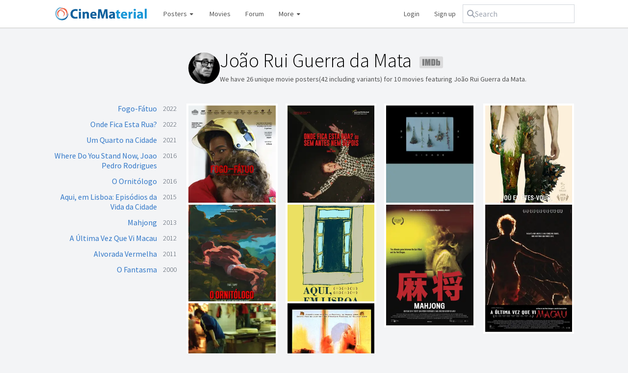

--- FILE ---
content_type: text/html; charset=UTF-8
request_url: https://www.cinematerial.com/people/joao-rui-guerra-da-mata-i196134
body_size: 5382
content:
<!doctype html>
<html lang="en">
<head>
	<meta charset="utf-8">
	<meta http-equiv="X-UA-Compatible" content="IE=edge">
	<meta name="viewport" content="width=device-width, initial-scale=1" />
	<meta name="p:domain_verify" content="69d2b77f6e3e5907ef8d3aa8e3a4ce7a"/>
	<meta name="verification" content="d3651eb3681301bbe785187dbf2b83d2" />
	<meta name="csrf-token" content="SDxTHNZKetF41gGAcxT7zklBjFetvW1q4Y1sTZD5">
	<meta charset="utf-8">
<meta name="viewport" content="width=device-width, initial-scale=1">
<title>João Rui Guerra da Mata movie posters</title>
<meta name="description" content="Gallery of movie posters featuring João Rui Guerra da Mata, including images for O Fantasma, O Ornitólogo, A Última Vez Que Vi Macau, Fogo-Fátuo and other titles.">
<meta name="keywords" content="movieposterdb, movie posters, film posters, tv posters, television posters, high quality posters, hq movie posters, hd movie posters, latest movie posters, 2024 movie posters, 2025 movie posters, vintage movie posters, movie poster collection, movie poster database, movie poster download, movie poster gallery, movie poster design, movie poster artists, movie poster art, movie poster artwork, movie poster blog, movie poster book, movie poster forum, movie poster history, movie poster logos, one sheet, half sheet, six sheet, three sheet, window card, lobby cards">
<meta name="robots" content="all">
	<link rel="shortcut icon" href="/favicon.ico" />
	<link rel="stylesheet" href="/css/app.css?id=bec1740710e91c53f333bb0b6b0272db" />
	<script src="https://kit.fontawesome.com/3b8e2165c9.js" crossorigin="anonymous"></script>
	<script async src="https://www.googletagmanager.com/gtag/js?id=UA-2030970-19"></script>
	<script>
		window.dataLayer = window.dataLayer || [];
		function gtag(){dataLayer.push(arguments);}
		gtag('js', new Date());
		gtag('config', 'UA-2030970-19', {
			'site_speed_sample_rate': 100
		});
	</script>
	<script type="application/ld+json">
	{
    "@context": "https://schema.org",
    "@type": "Person",
    "url": "https://www.cinematerial.com/people/joao-rui-guerra-da-mata-i196134",
    "name": "Jo\u00e3o Rui Guerra da Mata",
    "image": "https://image.tmdb.org/t/p/w185/gl7G0TjWV337BIWvnAdXZ735pbK.jpg",
    "sameAs": "https://www.imdb.com/name/nm0196134"
}
</script>
</head>

<body>
<div id="wrapper">
	
	<header class="navbar navbar-expand-md navbar-light">
		<div class="container-fluid flex max-sm:flex-wrap justify-between items-center gap-2">
			<a class="max-sm:w-full mr-4 max-sm:mb-2 navbar-brand" href="/">
				<img src="/images/logo.png" nopin="true" alt="CineMaterial logo" />
			</a>

			<nav class="flex flex-grow items-center gap-2 hidden md:block order-2 md:order-1" id="navbarSupportedContent">
				<ul class="navbar-nav flex items-center grow">
					<li class="group nav-item dropdown relative">
						<a href="#">
							Posters <i class="fa fa-fw fa-xs fa-caret-down"></i>
						</a>
						<div class="dropdown-menu hidden group-hover:block" aria-labelledby="postersDropdown">
							<a href="/posters">Latest additions</a>
							<a href="/posters/random">Random poster</a>
							<div class="my-1.5 border-b"></div>
							<a href="/posters?y=1940-1970&amp;c=1&amp;pc=us&amp;f=us">US vintage</a>
							<a href="/posters?y=1920-1990&amp;c=1&amp;pc=pl&amp;f=us">Classic Polish</a>
						</div>
					</li>
					<li class="">
						<a href="/titles/movies/2025">Movies</a>
					</li>
					<li class="nav-item d-none d-lg-inline forum">
						<a href="/forum">Forum</a>
					</li>
					<li class="group nav-item dropdown relative mr-auto">
						<a class="nav-link dropdown-toggle" href="#">
							More <i class="fa fa-fw fa-xs fa-caret-down"></i>
						</a>
						<div class="dropdown-menu hidden group-hover:block" aria-labelledby="moreDropdown">
							<a href="/titles/box-office">Box office</a>
							<a href="/artists">Artists</a>
							<a href="/companies">Design companies</a>
							<a href="/bookstore">Books</a>
							<a href="/titles/tv/2024">TV shows</a>
							<a href="/titles/shorts/2025">Shorts</a>
							<div class="my-1.5 border-b"></div>
							<a target="_blank" href="http://www.moviestillsdb.com">Movie stills</a>
							<a target="_blank" href="http://www.repostered.com">Alternative posters</a>
						</div>
					</li>
											<li style="width: auto !important;">
							<a rel="nofollow" href="/login">Login</a>
						</li>
						<li style="width: auto !important;">
							<a rel="nofollow" href="/register">Sign up</a>
						</li>
									</ul>
			</nav>
			<div class="flex grow w-full md:grow-0 md:w-auto order-1 md:order-2">
				<form class="max-sm:flex-grow relative" x-data="search" method="get" action="/search" @click.outside="open = false">
					<div class="flex gap-2 items-center rounded-md px-2 py-1.5 outline outline-1 outline-gray-300 has-[input:focus-within]:outline-2 has-[input:focus-within]:-outline-offset-1 has-[input:focus-within]:outline-blue-600">
						<i class="fa fa-magnifying-glass text-gray-400"></i>
						<input @click="open = true" type="text" x-model="q" @input.debounce="fetch" class="rounded focus:outline focus:outline-0 " autocomplete="off" placeholder="Search" name="q">
					</div>
					<template x-if="open && results.length">
						<ul class="absolute inset-x-0 bg-white rounded border border-gray-300 mt-1 overflow-hidden">
							<template x-for="(item, key) in results" :key="key">
								<li class="hover:bg-gray-100">
									<a x-bind:href="item.url" class="block py-1.5 px-2.5 text-gray-600 hover:text-gray-900 hover:no-underline">
										<span x-html="item.name"></span>
										<template x-if="item.match">
											<span class="block text-gray-500 text-xs" x-text="item.match"></span>
										</template>
									</a>
								</li>
							</template>
						</ul>
					</template>
				</form>
				<button id="toggler" class="navbar-toggler md:hidden border rounded self-stretch h-full" type="button" data-toggle="collapse" data-target="#navbarSupportedContent" aria-controls="navbarSupportedContent" aria-expanded="false" aria-label="Toggle navigation" style="min-width: 50px;">
					<i class="fa fa-fw fa-bars"></i>
				</button>
			</div>
		</div>
	</header>

	<main class="container-fluid" style="position: relative;">
				
<div class="md:grid md:grid-cols-4 gap-5 gap-y-10">
	<div class="col-start-2 col-span-3 pl-1 flex gap-4 max-md:mb-5">
				<img
			alt="João Rui Guerra da Mata photo thumbnail"
			aria-hidden="true"
			nopin="true"
			src="https://image.tmdb.org/t/p/w185/gl7G0TjWV337BIWvnAdXZ735pbK.jpg" class="rounded-full min-w-16 min-h-16 w-16 h-16 object-cover"
		/>
				<div class="flex-grow">
			<h1 class="page-title text-black !-mt-1 !mb-2 !text-left">
				João Rui Guerra da Mata
				<a class="group inline ml-2 max-sm:hidden !border-none" target="_blank" href="https://www.imdb.com/name/nm0196134/">
					<img
						class="inline h-6 opacity-50 grayscale group-hover:grayscale-0 group-hover:opacity-100"
						src="/images/imdb.svg"
						alt="IMDb link"
					/>
				</a>
			</h1>
			<p class="text-sm">
				We have 26 unique movie posters(42
				including variants) for 10 movies featuring João Rui Guerra da Mata.
			</p>
		</div>
	</div>
	<div class="col-span-1 hidden md:block">
		<ul>
						<li class="text-right leading-5 mb-3 flex justify-between items-start">
				<a class="flex-grow" href="/movies/fogo-fatuo-i11460816">Fogo-Fátuo</a>
				<span class="font-light min-w-10 text-sm text-gray-600">2022</span>
			</li>
						<li class="text-right leading-5 mb-3 flex justify-between items-start">
				<a class="flex-grow" href="/movies/onde-fica-esta-rua-i11460804">Onde Fica Esta Rua?</a>
				<span class="font-light min-w-10 text-sm text-gray-600">2022</span>
			</li>
						<li class="text-right leading-5 mb-3 flex justify-between items-start">
				<a class="flex-grow" href="/movies/um-quarto-na-cidade-i15193222">Um Quarto na Cidade</a>
				<span class="font-light min-w-10 text-sm text-gray-600">2021</span>
			</li>
						<li class="text-right leading-5 mb-3 flex justify-between items-start">
				<a class="flex-grow" href="/movies/where-do-you-stand-now-joao-pedro-rodrigues-i7217588">Where Do You Stand Now, Joao Pedro Rodrigues</a>
				<span class="font-light min-w-10 text-sm text-gray-600">2016</span>
			</li>
						<li class="text-right leading-5 mb-3 flex justify-between items-start">
				<a class="flex-grow" href="/movies/o-ornitologo-i4929038">O Ornitólogo </a>
				<span class="font-light min-w-10 text-sm text-gray-600">2016</span>
			</li>
						<li class="text-right leading-5 mb-3 flex justify-between items-start">
				<a class="flex-grow" href="/movies/aqui-em-lisboa-episodios-da-vida-da-cidade-i5102278">Aqui, em Lisboa: Episódios da Vida da Cidade </a>
				<span class="font-light min-w-10 text-sm text-gray-600">2015</span>
			</li>
						<li class="text-right leading-5 mb-3 flex justify-between items-start">
				<a class="flex-grow" href="/movies/mahjong-i2785314">Mahjong</a>
				<span class="font-light min-w-10 text-sm text-gray-600">2013</span>
			</li>
						<li class="text-right leading-5 mb-3 flex justify-between items-start">
				<a class="flex-grow" href="/movies/a-ultima-vez-que-vi-macau-i1843840">A Última Vez Que Vi Macau</a>
				<span class="font-light min-w-10 text-sm text-gray-600">2012</span>
			</li>
						<li class="text-right leading-5 mb-3 flex justify-between items-start">
				<a class="flex-grow" href="/movies/alvorada-vermelha-i1885182">Alvorada Vermelha</a>
				<span class="font-light min-w-10 text-sm text-gray-600">2011</span>
			</li>
						<li class="text-right leading-5 mb-3 flex justify-between items-start">
				<a class="flex-grow" href="/movies/o-fantasma-i239381">O Fantasma </a>
				<span class="font-light min-w-10 text-sm text-gray-600">2000</span>
			</li>
					</ul>
	</div>
	<div class="col-span-3">
		<div 0="class">
    <div class="masonry !-m-2">
        <div class="masonry-size w-1/2 sm:w-1/3 lg:w-1/4 p-2"></div>
        <div class="w-1/2 sm:w-1/3 lg:w-1/4 p-2 p-2 masonry-item">
    <div class="relative group">
    <div class="block border-4 border-white text-gray-500 bg-white hover:no-underline hover:!text-gray-500" href="">
        <div class="relative overflow-hidden">
    <a href="/movies/fogo-fatuo-i11460816/p/xbaxx2x9" class="w-full group">
        <img
            alt="Fogo-Fátuo Poster"
            class="block w-full lazy"
            data-src="https://cdn.cinematerial.com/p/297x/xbaxx2x9/fogo-fatuo-portuguese-movie-poster-md.jpg?v=1669296369"
            nopin="true"
            src="[data-uri]"
            style="aspect-ratio: 0.69996613613275"
            title="Fogo-Fátuo Poster"
        />
        <span class="opacity-0 bg-black/15 absolute inset-0 transition-opacity md:group-hover:opacity-100"></span>
            </a>
</div>
    </div>
    <span class="pointer-events-none opacity-0 bg-gradient-to-b from-black/15 to-transparent to-80% absolute inset-0 transition-opacity md:group-hover:opacity-100"></span>
</div>				<p class="inline md:hidden text-sm text-gray-400">
					<a class="font-semibold text-gray-600" href="/movies/fogo-fatuo-i11460816">Fogo-Fátuo</a>
					<span>2022</span>
				</p>
</div>						<div class="w-1/2 sm:w-1/3 lg:w-1/4 p-2 p-2 masonry-item">
    <div class="relative group">
    <div class="block border-4 border-white text-gray-500 bg-white hover:no-underline hover:!text-gray-500" href="">
        <div class="relative overflow-hidden">
    <a href="/movies/onde-fica-esta-rua-i11460804/p/arg4oxa4" class="w-full group">
        <img
            alt="Onde Fica Esta Rua? Poster"
            class="block w-full lazy"
            data-src="https://cdn.cinematerial.com/p/297x/arg4oxa4/onde-fica-esta-rua-portuguese-movie-poster-md.jpg?v=1697671442"
            nopin="true"
            src="[data-uri]"
            style="aspect-ratio: 0.69982363315697"
            title="Onde Fica Esta Rua? Poster"
        />
        <span class="opacity-0 bg-black/15 absolute inset-0 transition-opacity md:group-hover:opacity-100"></span>
            </a>
</div>
    </div>
    <span class="pointer-events-none opacity-0 bg-gradient-to-b from-black/15 to-transparent to-80% absolute inset-0 transition-opacity md:group-hover:opacity-100"></span>
</div>				<p class="inline md:hidden text-sm text-gray-400">
					<a class="font-semibold text-gray-600" href="/movies/onde-fica-esta-rua-i11460804">Onde Fica Esta Rua?</a>
					<span>2022</span>
				</p>
</div>						<div class="w-1/2 sm:w-1/3 lg:w-1/4 p-2 p-2 masonry-item">
    <div class="relative group">
    <div class="block border-4 border-white text-gray-500 bg-white hover:no-underline hover:!text-gray-500" href="">
        <div class="relative overflow-hidden">
    <a href="/movies/um-quarto-na-cidade-i15193222/p/cb2tgxhh" class="w-full group">
        <img
            alt="Um Quarto na Cidade Poster"
            class="block w-full lazy"
            data-src="https://cdn.cinematerial.com/p/297x/cb2tgxhh/um-quarto-na-cidade-portuguese-movie-poster-md.jpg?v=1637799277"
            nopin="true"
            src="[data-uri]"
            style="aspect-ratio: 0.75026455026455"
            title="Um Quarto na Cidade Poster"
        />
        <span class="opacity-0 bg-black/15 absolute inset-0 transition-opacity md:group-hover:opacity-100"></span>
            </a>
</div>
    </div>
    <span class="pointer-events-none opacity-0 bg-gradient-to-b from-black/15 to-transparent to-80% absolute inset-0 transition-opacity md:group-hover:opacity-100"></span>
</div>				<p class="inline md:hidden text-sm text-gray-400">
					<a class="font-semibold text-gray-600" href="/movies/um-quarto-na-cidade-i15193222">Um Quarto na Cidade</a>
					<span>2021</span>
				</p>
</div>						<div class="w-1/2 sm:w-1/3 lg:w-1/4 p-2 p-2 masonry-item">
    <div class="relative group">
    <div class="block border-4 border-white text-gray-500 bg-white hover:no-underline hover:!text-gray-500" href="">
        <div class="relative overflow-hidden">
    <a href="/movies/where-do-you-stand-now-joao-pedro-rodrigues-i7217588/p/sggxoagz" class="w-full group">
        <img
            alt="Where Do You Stand Now, Joao Pedro Rodrigues Poster"
            class="block w-full lazy"
            data-src="https://cdn.cinematerial.com/p/297x/sggxoagz/where-do-you-stand-now-joao-pedro-rodrigues-portuguese-movie-poster-md.jpg?v=1510515781"
            nopin="true"
            src="[data-uri]"
            style="aspect-ratio: 0.73129836629407"
            title="Where Do You Stand Now, Joao Pedro Rodrigues Poster"
        />
        <span class="opacity-0 bg-black/15 absolute inset-0 transition-opacity md:group-hover:opacity-100"></span>
            </a>
</div>
    </div>
    <span class="pointer-events-none opacity-0 bg-gradient-to-b from-black/15 to-transparent to-80% absolute inset-0 transition-opacity md:group-hover:opacity-100"></span>
</div>				<p class="inline md:hidden text-sm text-gray-400">
					<a class="font-semibold text-gray-600" href="/movies/where-do-you-stand-now-joao-pedro-rodrigues-i7217588">Where Do You Stand Now, Joao Pedro Rodrigues</a>
					<span>2016</span>
				</p>
</div>						<div class="w-1/2 sm:w-1/3 lg:w-1/4 p-2 p-2 masonry-item">
    <div class="relative group">
    <div class="block border-4 border-white text-gray-500 bg-white hover:no-underline hover:!text-gray-500" href="">
        <div class="relative overflow-hidden">
    <a href="/movies/o-ornitologo-i4929038/p/k10sic6d" class="w-full group">
        <img
            alt="O Ornitólogo  Poster"
            class="block w-full lazy"
            data-src="https://cdn.cinematerial.com/p/297x/k10sic6d/o-ornitologo-portuguese-movie-poster-md.jpg?v=1471310288"
            nopin="true"
            src="[data-uri]"
            style="aspect-ratio: 0.75337690631808"
            title="O Ornitólogo  Poster"
        />
        <span class="opacity-0 bg-black/15 absolute inset-0 transition-opacity md:group-hover:opacity-100"></span>
            </a>
</div>
    </div>
    <span class="pointer-events-none opacity-0 bg-gradient-to-b from-black/15 to-transparent to-80% absolute inset-0 transition-opacity md:group-hover:opacity-100"></span>
</div>				<p class="inline md:hidden text-sm text-gray-400">
					<a class="font-semibold text-gray-600" href="/movies/o-ornitologo-i4929038">O Ornitólogo </a>
					<span>2016</span>
				</p>
</div>						<div class="w-1/2 sm:w-1/3 lg:w-1/4 p-2 p-2 masonry-item">
    <div class="relative group">
    <div class="block border-4 border-white text-gray-500 bg-white hover:no-underline hover:!text-gray-500" href="">
        <div class="relative overflow-hidden">
    <a href="/movies/aqui-em-lisboa-episodios-da-vida-da-cidade-i5102278/p/rfyuppem" class="w-full group">
        <img
            alt="Aqui, em Lisboa: Episódios da Vida da Cidade  Poster"
            class="block w-full lazy"
            data-src="https://cdn.cinematerial.com/p/297x/rfyuppem/aqui-em-lisboa-episodios-da-vida-da-cidade-portuguese-movie-poster-md.jpg?v=1463408096"
            nopin="true"
            src="[data-uri]"
            style="aspect-ratio: 0.7"
            title="Aqui, em Lisboa: Episódios da Vida da Cidade  Poster"
        />
        <span class="opacity-0 bg-black/15 absolute inset-0 transition-opacity md:group-hover:opacity-100"></span>
            </a>
</div>
    </div>
    <span class="pointer-events-none opacity-0 bg-gradient-to-b from-black/15 to-transparent to-80% absolute inset-0 transition-opacity md:group-hover:opacity-100"></span>
</div>				<p class="inline md:hidden text-sm text-gray-400">
					<a class="font-semibold text-gray-600" href="/movies/aqui-em-lisboa-episodios-da-vida-da-cidade-i5102278">Aqui, em Lisboa: Episódios da Vida da Cidade </a>
					<span>2015</span>
				</p>
</div>						<div class="w-1/2 sm:w-1/3 lg:w-1/4 p-2 p-2 masonry-item">
    <div class="relative group">
    <div class="block border-4 border-white text-gray-500 bg-white hover:no-underline hover:!text-gray-500" href="">
        <div class="relative overflow-hidden">
    <a href="/movies/mahjong-i2785314/p/y5pzbq4t" class="w-full group">
        <img
            alt="Mahjong Poster"
            class="block w-full lazy"
            data-src="https://cdn.cinematerial.com/p/297x/y5pzbq4t/mahjong-portuguese-movie-poster-md.jpg?v=1596576505"
            nopin="true"
            src="[data-uri]"
            style="aspect-ratio: 0.721"
            title="Mahjong Poster"
        />
        <span class="opacity-0 bg-black/15 absolute inset-0 transition-opacity md:group-hover:opacity-100"></span>
            </a>
</div>
    </div>
    <span class="pointer-events-none opacity-0 bg-gradient-to-b from-black/15 to-transparent to-80% absolute inset-0 transition-opacity md:group-hover:opacity-100"></span>
</div>				<p class="inline md:hidden text-sm text-gray-400">
					<a class="font-semibold text-gray-600" href="/movies/mahjong-i2785314">Mahjong</a>
					<span>2013</span>
				</p>
</div>						<div class="w-1/2 sm:w-1/3 lg:w-1/4 p-2 p-2 masonry-item">
    <div class="relative group">
    <div class="block border-4 border-white text-gray-500 bg-white hover:no-underline hover:!text-gray-500" href="">
        <div class="relative overflow-hidden">
    <a href="/movies/a-ultima-vez-que-vi-macau-i1843840/p/90fw4at5" class="w-full group">
        <img
            alt="A Última Vez Que Vi Macau Poster"
            class="block w-full lazy"
            data-src="https://cdn.cinematerial.com/p/297x/90fw4at5/a-ultima-vez-que-vi-macau-portuguese-movie-poster-md.jpg?v=1456537902"
            nopin="true"
            src="[data-uri]"
            style="aspect-ratio: 0.68333333333333"
            title="A Última Vez Que Vi Macau Poster"
        />
        <span class="opacity-0 bg-black/15 absolute inset-0 transition-opacity md:group-hover:opacity-100"></span>
            </a>
</div>
    </div>
    <span class="pointer-events-none opacity-0 bg-gradient-to-b from-black/15 to-transparent to-80% absolute inset-0 transition-opacity md:group-hover:opacity-100"></span>
</div>				<p class="inline md:hidden text-sm text-gray-400">
					<a class="font-semibold text-gray-600" href="/movies/a-ultima-vez-que-vi-macau-i1843840">A Última Vez Que Vi Macau</a>
					<span>2012</span>
				</p>
</div>						<div class="w-1/2 sm:w-1/3 lg:w-1/4 p-2 p-2 masonry-item">
    <div class="relative group">
    <div class="block border-4 border-white text-gray-500 bg-white hover:no-underline hover:!text-gray-500" href="">
        <div class="relative overflow-hidden">
    <a href="/movies/alvorada-vermelha-i1885182/p/yzje43cz" class="w-full group">
        <img
            alt="Alvorada Vermelha Poster"
            class="block w-full lazy"
            data-src="https://cdn.cinematerial.com/p/297x/yzje43cz/alvorada-vermelha-portuguese-movie-poster-md.jpg?v=1456496709"
            nopin="true"
            src="[data-uri]"
            style="aspect-ratio: 0.7"
            title="Alvorada Vermelha Poster"
        />
        <span class="opacity-0 bg-black/15 absolute inset-0 transition-opacity md:group-hover:opacity-100"></span>
            </a>
</div>
    </div>
    <span class="pointer-events-none opacity-0 bg-gradient-to-b from-black/15 to-transparent to-80% absolute inset-0 transition-opacity md:group-hover:opacity-100"></span>
</div>				<p class="inline md:hidden text-sm text-gray-400">
					<a class="font-semibold text-gray-600" href="/movies/alvorada-vermelha-i1885182">Alvorada Vermelha</a>
					<span>2011</span>
				</p>
</div>						<div class="w-1/2 sm:w-1/3 lg:w-1/4 p-2 p-2 masonry-item">
    <div class="relative group">
    <div class="block border-4 border-white text-gray-500 bg-white hover:no-underline hover:!text-gray-500" href="">
        <div class="relative overflow-hidden">
    <a href="/movies/o-fantasma-i239381/p/1jxsrp5y" class="w-full group">
        <img
            alt="O Fantasma  Poster"
            class="block w-full lazy"
            data-src="https://cdn.cinematerial.com/p/297x/1jxsrp5y/o-fantasma-french-movie-poster-md.jpg?v=1521354626"
            nopin="true"
            src="[data-uri]"
            style="aspect-ratio: 0.747533632287"
            title="O Fantasma  Poster"
        />
        <span class="opacity-0 bg-black/15 absolute inset-0 transition-opacity md:group-hover:opacity-100"></span>
            </a>
</div>
    </div>
    <span class="pointer-events-none opacity-0 bg-gradient-to-b from-black/15 to-transparent to-80% absolute inset-0 transition-opacity md:group-hover:opacity-100"></span>
</div>				<p class="inline md:hidden text-sm text-gray-400">
					<a class="font-semibold text-gray-600" href="/movies/o-fantasma-i239381">O Fantasma </a>
					<span>2000</span>
				</p>
</div>
    </div>
</div>

	</div>
</div>
	</main>

	<footer class="w-full bg-white mt-12 mx-auto border-t-2 text-xs pt-3 pb-4">
		<div class="container-fluid">
			<div class="overflow-hidden">
				<ul class="mb-0 mr-3 pr-3 md:border-r-2 leading-6 text-base flex md:float-left md:block">
										<li class="mr-2 md:!mr-0">
						<a
							aria-label="facebook"
							class="text-sky-800"
							href="https://www.facebook.com/CineMaterial"
							rel="noopener"
							style="color: #3b5998"
							target="_blank"
						>
							<i class="fab fa-fw fa-facebook"></i>
						</a>
					</li>
										<li class="mr-2 md:!mr-0">
						<a
							aria-label="twitter"
							class="text-sky-800"
							href="https://www.twitter.com/CineMaterial"
							rel="noopener"
							style="color: #1da1f2"
							target="_blank"
						>
							<i class="fab fa-fw fa-twitter"></i>
						</a>
					</li>
										<li class="mr-2 md:!mr-0">
						<a
							aria-label="pinterest"
							class="text-sky-800"
							href="https://www.pinterest.com/CineMaterial"
							rel="noopener"
							style="color: #bd081c"
							target="_blank"
						>
							<i class="fab fa-fw fa-pinterest"></i>
						</a>
					</li>
									</ul>

				<div class="flex flex-wrap mt-4 mb-1 md:!mt-1">
					<span class="basis-full md:basis-16 font-semibold text-gray-600 md:text-gray-400 py-0.5">Explore:</span>
					<ul class="my-0 flex flex-wrap divide-x divide-solid [&>*]:py-1 [&>*]:px-2">
						<li class="-ml-2 md:ml-0"><a class="text-sky-800" href="/titles/movies/2025">2025 movies</a></li>
						<li><a class="text-sky-800" href="/posters">Latest additions</a></li>
						<li><a class="text-sky-800" href="/posters/?y=1940-1970&amp;c=1&amp;pc=us&amp;f=us">US Vintage posters</a></li>
						<li><a class="text-sky-800" href="/posters/?y=1920-1990&amp;c=1&amp;pc=pl&amp;f=us">Classic Polish posters</a></li>
						<li><a class="text-sky-800" href="/artists">Artists</a></li>
						<li><a class="text-sky-800" href="/companies">Design agencies</a></li>
					</ul>
				</div>

				<div class="flex flex-wrap mt-4 mb-1 md:!mt-1">
					<span class="basis-full md:basis-16 font-semibold text-gray-600 md:text-gray-400 py-0.5">More info:</span>
					<ul class="my-0 flex flex-wrap divide-x divide-solid [&>*]:py-1 [&>*]:px-2">
						<li class="-ml-2 md:ml-0"><a class="text-sky-800" href="/contact">About</a></li>
						<li><a class="text-sky-800" href="/contact">Contact us</a></li>
						<li><a class="text-sky-800" href="/terms-and-conditions">Terms and Conditions</a></li>
						<li><a class="text-sky-800" href="/privacy-policy">Privacy Policy</a></li>
						<li><a class="text-sky-800" href="/features">Donate</a></li>
						<li><a class="text-sky-800" href="/forum">Message boards</a></li>
					</ul>
				</div>

				<div class="flex flex-wrap mt-4 mb-1 md:!mt-1">
					<span class="basis-full md:basis-16 font-semibold text-gray-600 md:text-gray-400 py-0.5">Friends:</span>
					<ul class="my-0 flex flex-wrap divide-x divide-solid [&>*]:py-1 [&>*]:px-2">
						<li class="-ml-2 md:ml-0"><a class="text-sky-800" target="_blank" rel="noopener" href="http://www.imdb.com" title="The Internet Movie Database">IMDb</a></li>
						<li><a class="text-sky-800" target="_blank" rel="noopener" href="http://www.themoviedb.org" title="The Movie Database">TheMovieDB</a></li>
						<li><a class="text-sky-800" target="_blank" rel="noopener" href="https://www.opensubtitles.org" title="Subtitles">Subtitles</a></li>
						<li><a class="text-sky-800" target="_blank" rel="noopener" href="http://www.lobbycards.net" title="Lobby Cards">Lobby Cards</a></li>
						<li><a class="text-sky-800" target="_blank" rel="noopener" href="http://www.250films.net" title="250films">250films</a></li>
						<li><a class="text-sky-800" target="_blank" rel="noopener" href="http://www.repostered.com" title="Alternative movie posters">Alternative movie posters</a></li>
					</ul>
				</div>
			</div>
			<p class="block mt-2 mb-0 text-gray-400 leading-5 max-w-4xl">
				All images on CineMaterial.com are intended for non-commercial entertainment and education use only - reviews, fan art, blogs, forums, etc. CineMaterial is not endorsed, sponsored or affiliated with any movie studio. All copyrights, trademarks, and logos are owned by their respective owners. This site is for non-profit/educational use only. Using images from CineMaterial to make and/or sell reprinted movie posters is strictly forbidden.
			</p>
		</div>
	</footer>
</div>

<script src="/js/app.js?id=665f156dcf7d488bfe406e35f3989a8f"></script>

<script type="text/javascript">
document.getElementById('toggler').addEventListener('click', function() {
	document.getElementById('navbarSupportedContent').classList.toggle('hidden');
});
</script>

<script type="text/javascript">
    const masonry = new Masonry('.masonry', {
        itemSelector: '.masonry-item',
        columnWidth: '.masonry-size',
        percentagePosition: true,
    });
</script>

</body>
</html>

--- FILE ---
content_type: application/javascript; charset=utf-8
request_url: https://www.cinematerial.com/js/app.js?id=665f156dcf7d488bfe406e35f3989a8f
body_size: 29801
content:
/*! For license information please see app.js.LICENSE.txt */
(()=>{var t,e={147:(t,e,n)=>{"use strict";var i,r,o,s,a=!1,l=!1,c=[],u=-1;function h(t){!function(t){c.includes(t)||c.push(t);l||a||(a=!0,queueMicrotask(d))}(t)}function f(t){let e=c.indexOf(t);-1!==e&&e>u&&c.splice(e,1)}function d(){a=!1,l=!0;for(let t=0;t<c.length;t++)c[t](),u=t;c.length=0,u=-1,l=!1}var p=!0;function g(t){r=t}function m(t,e){let n,i=!0,s=r((()=>{let r=t();JSON.stringify(r),i?n=r:queueMicrotask((()=>{e(r,n),n=r})),i=!1}));return()=>o(s)}var v=[],y=[],_=[];function x(t,e){"function"==typeof e?(t._x_cleanups||(t._x_cleanups=[]),t._x_cleanups.push(e)):(e=t,y.push(e))}function b(t){v.push(t)}function w(t,e,n){t._x_attributeCleanups||(t._x_attributeCleanups={}),t._x_attributeCleanups[e]||(t._x_attributeCleanups[e]=[]),t._x_attributeCleanups[e].push(n)}function E(t,e){t._x_attributeCleanups&&Object.entries(t._x_attributeCleanups).forEach((([n,i])=>{(void 0===e||e.includes(n))&&(i.forEach((t=>t())),delete t._x_attributeCleanups[n])}))}var S=new MutationObserver(I),O=!1;function L(){S.observe(document,{subtree:!0,childList:!0,attributes:!0,attributeOldValue:!0}),O=!0}function A(){!function(){let t=S.takeRecords();P.push((()=>t.length>0&&I(t)));let e=P.length;queueMicrotask((()=>{if(P.length===e)for(;P.length>0;)P.shift()()}))}(),S.disconnect(),O=!1}var P=[];function k(t){if(!O)return t();A();let e=t();return L(),e}var T=!1,C=[];function I(t){if(T)return void(C=C.concat(t));let e=[],n=new Set,i=new Map,r=new Map;for(let o=0;o<t.length;o++)if(!t[o].target._x_ignoreMutationObserver&&("childList"===t[o].type&&(t[o].removedNodes.forEach((t=>{1===t.nodeType&&t._x_marker&&n.add(t)})),t[o].addedNodes.forEach((t=>{1===t.nodeType&&(n.has(t)?n.delete(t):t._x_marker||e.push(t))}))),"attributes"===t[o].type)){let e=t[o].target,n=t[o].attributeName,s=t[o].oldValue,a=()=>{i.has(e)||i.set(e,[]),i.get(e).push({name:n,value:e.getAttribute(n)})},l=()=>{r.has(e)||r.set(e,[]),r.get(e).push(n)};e.hasAttribute(n)&&null===s?a():e.hasAttribute(n)?(l(),a()):l()}r.forEach(((t,e)=>{E(e,t)})),i.forEach(((t,e)=>{v.forEach((n=>n(e,t)))}));for(let t of n)e.some((e=>e.contains(t)))||y.forEach((e=>e(t)));for(let t of e)t.isConnected&&_.forEach((e=>e(t)));e=null,n=null,i=null,r=null}function j(t){return N(R(t))}function z(t,e,n){return t._x_dataStack=[e,...R(n||t)],()=>{t._x_dataStack=t._x_dataStack.filter((t=>t!==e))}}function R(t){return t._x_dataStack?t._x_dataStack:"function"==typeof ShadowRoot&&t instanceof ShadowRoot?R(t.host):t.parentNode?R(t.parentNode):[]}function N(t){return new Proxy({objects:t},W)}var W={ownKeys:({objects:t})=>Array.from(new Set(t.flatMap((t=>Object.keys(t))))),has:({objects:t},e)=>e!=Symbol.unscopables&&t.some((t=>Object.prototype.hasOwnProperty.call(t,e)||Reflect.has(t,e))),get:({objects:t},e,n)=>"toJSON"==e?M:Reflect.get(t.find((t=>Reflect.has(t,e)))||{},e,n),set({objects:t},e,n,i){const r=t.find((t=>Object.prototype.hasOwnProperty.call(t,e)))||t[t.length-1],o=Object.getOwnPropertyDescriptor(r,e);return o?.set&&o?.get?o.set.call(i,n)||!0:Reflect.set(r,e,n)}};function M(){return Reflect.ownKeys(this).reduce(((t,e)=>(t[e]=Reflect.get(this,e),t)),{})}function H(t){let e=(n,i="")=>{Object.entries(Object.getOwnPropertyDescriptors(n)).forEach((([r,{value:o,enumerable:s}])=>{if(!1===s||void 0===o)return;if("object"==typeof o&&null!==o&&o.__v_skip)return;let a=""===i?r:`${i}.${r}`;var l;"object"==typeof o&&null!==o&&o._x_interceptor?n[r]=o.initialize(t,a,r):"object"!=typeof(l=o)||Array.isArray(l)||null===l||o===n||o instanceof Element||e(o,a)}))};return e(t)}function $(t,e=()=>{}){let n={initialValue:void 0,_x_interceptor:!0,initialize(e,n,i){return t(this.initialValue,(()=>function(t,e){return e.split(".").reduce(((t,e)=>t[e]),t)}(e,n)),(t=>D(e,n,t)),n,i)}};return e(n),t=>{if("object"==typeof t&&null!==t&&t._x_interceptor){let e=n.initialize.bind(n);n.initialize=(i,r,o)=>{let s=t.initialize(i,r,o);return n.initialValue=s,e(i,r,o)}}else n.initialValue=t;return n}}function D(t,e,n){if("string"==typeof e&&(e=e.split(".")),1!==e.length){if(0===e.length)throw error;return t[e[0]]||(t[e[0]]={}),D(t[e[0]],e.slice(1),n)}t[e[0]]=n}var B={};function q(t,e){B[t]=e}function F(t,e){let n=function(t){let[e,n]=ut(t),i={interceptor:$,...e};return x(t,n),i}(e);return Object.entries(B).forEach((([i,r])=>{Object.defineProperty(t,`$${i}`,{get:()=>r(e,n),enumerable:!1})})),t}function Y(t,e,n,...i){try{return n(...i)}catch(n){G(n,t,e)}}function G(t,e,n=void 0){t=Object.assign(t??{message:"No error message given."},{el:e,expression:n}),console.warn(`Alpine Expression Error: ${t.message}\n\n${n?'Expression: "'+n+'"\n\n':""}`,e),setTimeout((()=>{throw t}),0)}var U=!0;function Q(t){let e=U;U=!1;let n=t();return U=e,n}function V(t,e,n={}){let i;return J(t,e)((t=>i=t),n),i}function J(...t){return X(...t)}var X=K;function K(t,e){let n={};F(n,t);let i=[n,...R(t)],r="function"==typeof e?function(t,e){return(n=()=>{},{scope:i={},params:r=[]}={})=>{tt(n,e.apply(N([i,...t]),r))}}(i,e):function(t,e,n){let i=function(t,e){if(Z[t])return Z[t];let n=Object.getPrototypeOf((async function(){})).constructor,i=/^[\n\s]*if.*\(.*\)/.test(t.trim())||/^(let|const)\s/.test(t.trim())?`(async()=>{ ${t} })()`:t;const r=()=>{try{let e=new n(["__self","scope"],`with (scope) { __self.result = ${i} }; __self.finished = true; return __self.result;`);return Object.defineProperty(e,"name",{value:`[Alpine] ${t}`}),e}catch(n){return G(n,e,t),Promise.resolve()}};let o=r();return Z[t]=o,o}(e,n);return(r=()=>{},{scope:o={},params:s=[]}={})=>{i.result=void 0,i.finished=!1;let a=N([o,...t]);if("function"==typeof i){let t=i(i,a).catch((t=>G(t,n,e)));i.finished?(tt(r,i.result,a,s,n),i.result=void 0):t.then((t=>{tt(r,t,a,s,n)})).catch((t=>G(t,n,e))).finally((()=>i.result=void 0))}}}(i,e,t);return Y.bind(null,t,e,r)}var Z={};function tt(t,e,n,i,r){if(U&&"function"==typeof e){let o=e.apply(n,i);o instanceof Promise?o.then((e=>tt(t,e,n,i))).catch((t=>G(t,r,e))):t(o)}else"object"==typeof e&&e instanceof Promise?e.then((e=>t(e))):t(e)}var et="x-";function nt(t=""){return et+t}var it={};function rt(t,e){return it[t]=e,{before(e){if(!it[e])return void console.warn(String.raw`Cannot find directive \`${e}\`. \`${t}\` will use the default order of execution`);const n=yt.indexOf(e);yt.splice(n>=0?n:yt.indexOf("DEFAULT"),0,t)}}}function ot(t,e,n){if(e=Array.from(e),t._x_virtualDirectives){let n=Object.entries(t._x_virtualDirectives).map((([t,e])=>({name:t,value:e}))),i=st(n);n=n.map((t=>i.find((e=>e.name===t.name))?{name:`x-bind:${t.name}`,value:`"${t.value}"`}:t)),e=e.concat(n)}let i={},r=e.map(ft(((t,e)=>i[t]=e))).filter(gt).map(function(t,e){return({name:n,value:i})=>{let r=n.match(mt()),o=n.match(/:([a-zA-Z0-9\-_:]+)/),s=n.match(/\.[^.\]]+(?=[^\]]*$)/g)||[],a=e||t[n]||n;return{type:r?r[1]:null,value:o?o[1]:null,modifiers:s.map((t=>t.replace(".",""))),expression:i,original:a}}}(i,n)).sort(_t);return r.map((e=>function(t,e){let n=()=>{},i=it[e.type]||n,[r,o]=ut(t);w(t,e.original,o);let s=()=>{t._x_ignore||t._x_ignoreSelf||(i.inline&&i.inline(t,e,r),i=i.bind(i,t,e,r),at?lt.get(ct).push(i):i())};return s.runCleanups=o,s}(t,e)))}function st(t){return Array.from(t).map(ft()).filter((t=>!gt(t)))}var at=!1,lt=new Map,ct=Symbol();function ut(t){let e=[],[n,i]=function(t){let e=()=>{};return[n=>{let i=r(n);return t._x_effects||(t._x_effects=new Set,t._x_runEffects=()=>{t._x_effects.forEach((t=>t()))}),t._x_effects.add(i),e=()=>{void 0!==i&&(t._x_effects.delete(i),o(i))},i},()=>{e()}]}(t);e.push(i);return[{Alpine:ye,effect:n,cleanup:t=>e.push(t),evaluateLater:J.bind(J,t),evaluate:V.bind(V,t)},()=>e.forEach((t=>t()))]}var ht=(t,e)=>({name:n,value:i})=>(n.startsWith(t)&&(n=n.replace(t,e)),{name:n,value:i});function ft(t=()=>{}){return({name:e,value:n})=>{let{name:i,value:r}=dt.reduce(((t,e)=>e(t)),{name:e,value:n});return i!==e&&t(i,e),{name:i,value:r}}}var dt=[];function pt(t){dt.push(t)}function gt({name:t}){return mt().test(t)}var mt=()=>new RegExp(`^${et}([^:^.]+)\\b`);var vt="DEFAULT",yt=["ignore","ref","data","id","anchor","bind","init","for","model","modelable","transition","show","if",vt,"teleport"];function _t(t,e){let n=-1===yt.indexOf(t.type)?vt:t.type,i=-1===yt.indexOf(e.type)?vt:e.type;return yt.indexOf(n)-yt.indexOf(i)}function xt(t,e,n={}){t.dispatchEvent(new CustomEvent(e,{detail:n,bubbles:!0,composed:!0,cancelable:!0}))}function bt(t,e){if("function"==typeof ShadowRoot&&t instanceof ShadowRoot)return void Array.from(t.children).forEach((t=>bt(t,e)));let n=!1;if(e(t,(()=>n=!0)),n)return;let i=t.firstElementChild;for(;i;)bt(i,e),i=i.nextElementSibling}function wt(t,...e){console.warn(`Alpine Warning: ${t}`,...e)}var Et=!1;var St=[],Ot=[];function Lt(){return St.map((t=>t()))}function At(){return St.concat(Ot).map((t=>t()))}function Pt(t){St.push(t)}function kt(t){Ot.push(t)}function Tt(t,e=!1){return Ct(t,(t=>{if((e?At():Lt()).some((e=>t.matches(e))))return!0}))}function Ct(t,e){if(t){if(e(t))return t;if(t._x_teleportBack&&(t=t._x_teleportBack),t.parentElement)return Ct(t.parentElement,e)}}var It=[];var jt=1;function zt(t,e=bt,n=()=>{}){Ct(t,(t=>t._x_ignore))||function(t){at=!0;let e=Symbol();ct=e,lt.set(e,[]);let n=()=>{for(;lt.get(e).length;)lt.get(e).shift()();lt.delete(e)};t(n),at=!1,n()}((()=>{e(t,((t,e)=>{t._x_marker||(n(t,e),It.forEach((n=>n(t,e))),ot(t,t.attributes).forEach((t=>t())),t._x_ignore||(t._x_marker=jt++),t._x_ignore&&e())}))}))}function Rt(t,e=bt){e(t,(t=>{!function(t){for(t._x_effects?.forEach(f);t._x_cleanups?.length;)t._x_cleanups.pop()()}(t),E(t),delete t._x_marker}))}var Nt=[],Wt=!1;function Mt(t=()=>{}){return queueMicrotask((()=>{Wt||setTimeout((()=>{Ht()}))})),new Promise((e=>{Nt.push((()=>{t(),e()}))}))}function Ht(){for(Wt=!1;Nt.length;)Nt.shift()()}function $t(t,e){return Array.isArray(e)?Dt(t,e.join(" ")):"object"==typeof e&&null!==e?function(t,e){let n=t=>t.split(" ").filter(Boolean),i=Object.entries(e).flatMap((([t,e])=>!!e&&n(t))).filter(Boolean),r=Object.entries(e).flatMap((([t,e])=>!e&&n(t))).filter(Boolean),o=[],s=[];return r.forEach((e=>{t.classList.contains(e)&&(t.classList.remove(e),s.push(e))})),i.forEach((e=>{t.classList.contains(e)||(t.classList.add(e),o.push(e))})),()=>{s.forEach((e=>t.classList.add(e))),o.forEach((e=>t.classList.remove(e)))}}(t,e):"function"==typeof e?$t(t,e()):Dt(t,e)}function Dt(t,e){return e=!0===e?e="":e||"",n=e.split(" ").filter((e=>!t.classList.contains(e))).filter(Boolean),t.classList.add(...n),()=>{t.classList.remove(...n)};var n}function Bt(t,e){return"object"==typeof e&&null!==e?function(t,e){let n={};return Object.entries(e).forEach((([e,i])=>{n[e]=t.style[e],e.startsWith("--")||(e=e.replace(/([a-z])([A-Z])/g,"$1-$2").toLowerCase()),t.style.setProperty(e,i)})),setTimeout((()=>{0===t.style.length&&t.removeAttribute("style")})),()=>{Bt(t,n)}}(t,e):function(t,e){let n=t.getAttribute("style",e);return t.setAttribute("style",e),()=>{t.setAttribute("style",n||"")}}(t,e)}function qt(t,e=()=>{}){let n=!1;return function(){n?e.apply(this,arguments):(n=!0,t.apply(this,arguments))}}function Ft(t,e,n={}){t._x_transition||(t._x_transition={enter:{during:n,start:n,end:n},leave:{during:n,start:n,end:n},in(n=()=>{},i=()=>{}){Gt(t,e,{during:this.enter.during,start:this.enter.start,end:this.enter.end},n,i)},out(n=()=>{},i=()=>{}){Gt(t,e,{during:this.leave.during,start:this.leave.start,end:this.leave.end},n,i)}})}function Yt(t){let e=t.parentNode;if(e)return e._x_hidePromise?e:Yt(e)}function Gt(t,e,{during:n,start:i,end:r}={},o=()=>{},s=()=>{}){if(t._x_transitioning&&t._x_transitioning.cancel(),0===Object.keys(n).length&&0===Object.keys(i).length&&0===Object.keys(r).length)return o(),void s();let a,l,c;!function(t,e){let n,i,r,o=qt((()=>{k((()=>{n=!0,i||e.before(),r||(e.end(),Ht()),e.after(),t.isConnected&&e.cleanup(),delete t._x_transitioning}))}));t._x_transitioning={beforeCancels:[],beforeCancel(t){this.beforeCancels.push(t)},cancel:qt((function(){for(;this.beforeCancels.length;)this.beforeCancels.shift()();o()})),finish:o},k((()=>{e.start(),e.during()})),Wt=!0,requestAnimationFrame((()=>{if(n)return;let o=1e3*Number(getComputedStyle(t).transitionDuration.replace(/,.*/,"").replace("s","")),s=1e3*Number(getComputedStyle(t).transitionDelay.replace(/,.*/,"").replace("s",""));0===o&&(o=1e3*Number(getComputedStyle(t).animationDuration.replace("s",""))),k((()=>{e.before()})),i=!0,requestAnimationFrame((()=>{n||(k((()=>{e.end()})),Ht(),setTimeout(t._x_transitioning.finish,o+s),r=!0)}))}))}(t,{start(){a=e(t,i)},during(){l=e(t,n)},before:o,end(){a(),c=e(t,r)},after:s,cleanup(){l(),c()}})}function Ut(t,e,n){if(-1===t.indexOf(e))return n;const i=t[t.indexOf(e)+1];if(!i)return n;if("scale"===e&&isNaN(i))return n;if("duration"===e||"delay"===e){let t=i.match(/([0-9]+)ms/);if(t)return t[1]}return"origin"===e&&["top","right","left","center","bottom"].includes(t[t.indexOf(e)+2])?[i,t[t.indexOf(e)+2]].join(" "):i}rt("transition",((t,{value:e,modifiers:n,expression:i},{evaluate:r})=>{"function"==typeof i&&(i=r(i)),!1!==i&&(i&&"boolean"!=typeof i?function(t,e,n){Ft(t,$t,"");let i={enter:e=>{t._x_transition.enter.during=e},"enter-start":e=>{t._x_transition.enter.start=e},"enter-end":e=>{t._x_transition.enter.end=e},leave:e=>{t._x_transition.leave.during=e},"leave-start":e=>{t._x_transition.leave.start=e},"leave-end":e=>{t._x_transition.leave.end=e}};i[n](e)}(t,i,e):function(t,e,n){Ft(t,Bt);let i=!e.includes("in")&&!e.includes("out")&&!n,r=i||e.includes("in")||["enter"].includes(n),o=i||e.includes("out")||["leave"].includes(n);e.includes("in")&&!i&&(e=e.filter(((t,n)=>n<e.indexOf("out"))));e.includes("out")&&!i&&(e=e.filter(((t,n)=>n>e.indexOf("out"))));let s=!e.includes("opacity")&&!e.includes("scale"),a=s||e.includes("opacity"),l=s||e.includes("scale"),c=a?0:1,u=l?Ut(e,"scale",95)/100:1,h=Ut(e,"delay",0)/1e3,f=Ut(e,"origin","center"),d="opacity, transform",p=Ut(e,"duration",150)/1e3,g=Ut(e,"duration",75)/1e3,m="cubic-bezier(0.4, 0.0, 0.2, 1)";r&&(t._x_transition.enter.during={transformOrigin:f,transitionDelay:`${h}s`,transitionProperty:d,transitionDuration:`${p}s`,transitionTimingFunction:m},t._x_transition.enter.start={opacity:c,transform:`scale(${u})`},t._x_transition.enter.end={opacity:1,transform:"scale(1)"});o&&(t._x_transition.leave.during={transformOrigin:f,transitionDelay:`${h}s`,transitionProperty:d,transitionDuration:`${g}s`,transitionTimingFunction:m},t._x_transition.leave.start={opacity:1,transform:"scale(1)"},t._x_transition.leave.end={opacity:c,transform:`scale(${u})`})}(t,n,e))})),window.Element.prototype._x_toggleAndCascadeWithTransitions=function(t,e,n,i){const r="visible"===document.visibilityState?requestAnimationFrame:setTimeout;let o=()=>r(n);e?t._x_transition&&(t._x_transition.enter||t._x_transition.leave)?t._x_transition.enter&&(Object.entries(t._x_transition.enter.during).length||Object.entries(t._x_transition.enter.start).length||Object.entries(t._x_transition.enter.end).length)?t._x_transition.in(n):o():t._x_transition?t._x_transition.in(n):o():(t._x_hidePromise=t._x_transition?new Promise(((e,n)=>{t._x_transition.out((()=>{}),(()=>e(i))),t._x_transitioning&&t._x_transitioning.beforeCancel((()=>n({isFromCancelledTransition:!0})))})):Promise.resolve(i),queueMicrotask((()=>{let e=Yt(t);e?(e._x_hideChildren||(e._x_hideChildren=[]),e._x_hideChildren.push(t)):r((()=>{let e=t=>{let n=Promise.all([t._x_hidePromise,...(t._x_hideChildren||[]).map(e)]).then((([t])=>t?.()));return delete t._x_hidePromise,delete t._x_hideChildren,n};e(t).catch((t=>{if(!t.isFromCancelledTransition)throw t}))}))})))};var Qt=!1;function Vt(t,e=()=>{}){return(...n)=>Qt?e(...n):t(...n)}var Jt=[];function Xt(t){Jt.push(t)}var Kt=!1;function Zt(t){let e=r;g(((t,n)=>{let i=e(t);return o(i),()=>{}})),t(),g(e)}function te(t,e,n,r=[]){switch(t._x_bindings||(t._x_bindings=i({})),t._x_bindings[e]=n,e=r.includes("camel")?e.toLowerCase().replace(/-(\w)/g,((t,e)=>e.toUpperCase())):e){case"value":!function(t,e){if(le(t))void 0===t.attributes.value&&(t.value=e),window.fromModel&&(t.checked="boolean"==typeof e?ie(t.value)===e:ne(t.value,e));else if(ae(t))Number.isInteger(e)?t.value=e:Array.isArray(e)||"boolean"==typeof e||[null,void 0].includes(e)?Array.isArray(e)?t.checked=e.some((e=>ne(e,t.value))):t.checked=!!e:t.value=String(e);else if("SELECT"===t.tagName)!function(t,e){const n=[].concat(e).map((t=>t+""));Array.from(t.options).forEach((t=>{t.selected=n.includes(t.value)}))}(t,e);else{if(t.value===e)return;t.value=void 0===e?"":e}}(t,n);break;case"style":!function(t,e){t._x_undoAddedStyles&&t._x_undoAddedStyles();t._x_undoAddedStyles=Bt(t,e)}(t,n);break;case"class":!function(t,e){t._x_undoAddedClasses&&t._x_undoAddedClasses();t._x_undoAddedClasses=$t(t,e)}(t,n);break;case"selected":case"checked":!function(t,e,n){ee(t,e,n),function(t,e,n){t[e]!==n&&(t[e]=n)}(t,e,n)}(t,e,n);break;default:ee(t,e,n)}}function ee(t,e,n){[null,void 0,!1].includes(n)&&function(t){return!["aria-pressed","aria-checked","aria-expanded","aria-selected"].includes(t)}(e)?t.removeAttribute(e):(oe(e)&&(n=e),function(t,e,n){t.getAttribute(e)!=n&&t.setAttribute(e,n)}(t,e,n))}function ne(t,e){return t==e}function ie(t){return!![1,"1","true","on","yes",!0].includes(t)||![0,"0","false","off","no",!1].includes(t)&&(t?Boolean(t):null)}var re=new Set(["allowfullscreen","async","autofocus","autoplay","checked","controls","default","defer","disabled","formnovalidate","inert","ismap","itemscope","loop","multiple","muted","nomodule","novalidate","open","playsinline","readonly","required","reversed","selected","shadowrootclonable","shadowrootdelegatesfocus","shadowrootserializable"]);function oe(t){return re.has(t)}function se(t,e,n){let i=t.getAttribute(e);return null===i?"function"==typeof n?n():n:""===i||(oe(e)?!![e,"true"].includes(i):i)}function ae(t){return"checkbox"===t.type||"ui-checkbox"===t.localName||"ui-switch"===t.localName}function le(t){return"radio"===t.type||"ui-radio"===t.localName}function ce(t,e){var n;return function(){var i=this,r=arguments;clearTimeout(n),n=setTimeout((function(){n=null,t.apply(i,r)}),e)}}function ue(t,e){let n;return function(){let i=this,r=arguments;n||(t.apply(i,r),n=!0,setTimeout((()=>n=!1),e))}}function he({get:t,set:e},{get:n,set:i}){let s,a,l=!0,c=r((()=>{let r=t(),o=n();if(l)i(fe(r)),l=!1;else{let t=JSON.stringify(r),n=JSON.stringify(o);t!==s?i(fe(r)):t!==n&&e(fe(o))}s=JSON.stringify(t()),a=JSON.stringify(n())}));return()=>{o(c)}}function fe(t){return"object"==typeof t?JSON.parse(JSON.stringify(t)):t}var de={},pe=!1;var ge={};function me(t,e,n){let i=[];for(;i.length;)i.pop()();let r=Object.entries(e).map((([t,e])=>({name:t,value:e}))),o=st(r);return r=r.map((t=>o.find((e=>e.name===t.name))?{name:`x-bind:${t.name}`,value:`"${t.value}"`}:t)),ot(t,r,n).map((t=>{i.push(t.runCleanups),t()})),()=>{for(;i.length;)i.pop()()}}var ve={};var ye={get reactive(){return i},get release(){return o},get effect(){return r},get raw(){return s},version:"3.14.7",flushAndStopDeferringMutations:function(){T=!1,I(C),C=[]},dontAutoEvaluateFunctions:Q,disableEffectScheduling:function(t){p=!1,t(),p=!0},startObservingMutations:L,stopObservingMutations:A,setReactivityEngine:function(t){i=t.reactive,o=t.release,r=e=>t.effect(e,{scheduler:t=>{p?h(t):t()}}),s=t.raw},onAttributeRemoved:w,onAttributesAdded:b,closestDataStack:R,skipDuringClone:Vt,onlyDuringClone:function(t){return(...e)=>Qt&&t(...e)},addRootSelector:Pt,addInitSelector:kt,interceptClone:Xt,addScopeToNode:z,deferMutations:function(){T=!0},mapAttributes:pt,evaluateLater:J,interceptInit:function(t){It.push(t)},setEvaluator:function(t){X=t},mergeProxies:N,extractProp:function(t,e,n,i=!0){if(t._x_bindings&&void 0!==t._x_bindings[e])return t._x_bindings[e];if(t._x_inlineBindings&&void 0!==t._x_inlineBindings[e]){let n=t._x_inlineBindings[e];return n.extract=i,Q((()=>V(t,n.expression)))}return se(t,e,n)},findClosest:Ct,onElRemoved:x,closestRoot:Tt,destroyTree:Rt,interceptor:$,transition:Gt,setStyles:Bt,mutateDom:k,directive:rt,entangle:he,throttle:ue,debounce:ce,evaluate:V,initTree:zt,nextTick:Mt,prefixed:nt,prefix:function(t){et=t},plugin:function(t){(Array.isArray(t)?t:[t]).forEach((t=>t(ye)))},magic:q,store:function(t,e){if(pe||(de=i(de),pe=!0),void 0===e)return de[t];de[t]=e,H(de[t]),"object"==typeof e&&null!==e&&e.hasOwnProperty("init")&&"function"==typeof e.init&&de[t].init()},start:function(){var t;Et&&wt("Alpine has already been initialized on this page. Calling Alpine.start() more than once can cause problems."),Et=!0,document.body||wt("Unable to initialize. Trying to load Alpine before `<body>` is available. Did you forget to add `defer` in Alpine's `<script>` tag?"),xt(document,"alpine:init"),xt(document,"alpine:initializing"),L(),t=t=>zt(t,bt),_.push(t),x((t=>Rt(t))),b(((t,e)=>{ot(t,e).forEach((t=>t()))})),Array.from(document.querySelectorAll(At().join(","))).filter((t=>!Tt(t.parentElement,!0))).forEach((t=>{zt(t)})),xt(document,"alpine:initialized"),setTimeout((()=>{[["ui","dialog",["[x-dialog], [x-popover]"]],["anchor","anchor",["[x-anchor]"]],["sort","sort",["[x-sort]"]]].forEach((([t,e,n])=>{var i;i=e,Object.keys(it).includes(i)||n.some((e=>{if(document.querySelector(e))return wt(`found "${e}", but missing ${t} plugin`),!0}))}))}))},clone:function(t,e){e._x_dataStack||(e._x_dataStack=t._x_dataStack),Qt=!0,Kt=!0,Zt((()=>{!function(t){let e=!1;zt(t,((t,n)=>{bt(t,((t,i)=>{if(e&&function(t){return Lt().some((e=>t.matches(e)))}(t))return i();e=!0,n(t,i)}))}))}(e)})),Qt=!1,Kt=!1},cloneNode:function(t,e){Jt.forEach((n=>n(t,e))),Qt=!0,Zt((()=>{zt(e,((t,e)=>{e(t,(()=>{}))}))})),Qt=!1},bound:function(t,e,n){return t._x_bindings&&void 0!==t._x_bindings[e]?t._x_bindings[e]:se(t,e,n)},$data:j,watch:m,walk:bt,data:function(t,e){ve[t]=e},bind:function(t,e){let n="function"!=typeof e?()=>e:e;return t instanceof Element?me(t,n()):(ge[t]=n,()=>{})}};function _e(t,e){const n=Object.create(null),i=t.split(",");for(let t=0;t<i.length;t++)n[i[t]]=!0;return e?t=>!!n[t.toLowerCase()]:t=>!!n[t]}var xe,be=Object.freeze({}),we=(Object.freeze([]),Object.prototype.hasOwnProperty),Ee=(t,e)=>we.call(t,e),Se=Array.isArray,Oe=t=>"[object Map]"===ke(t),Le=t=>"symbol"==typeof t,Ae=t=>null!==t&&"object"==typeof t,Pe=Object.prototype.toString,ke=t=>Pe.call(t),Te=t=>ke(t).slice(8,-1),Ce=t=>"string"==typeof t&&"NaN"!==t&&"-"!==t[0]&&""+parseInt(t,10)===t,Ie=t=>{const e=Object.create(null);return n=>e[n]||(e[n]=t(n))},je=/-(\w)/g,ze=(Ie((t=>t.replace(je,((t,e)=>e?e.toUpperCase():"")))),/\B([A-Z])/g),Re=(Ie((t=>t.replace(ze,"-$1").toLowerCase())),Ie((t=>t.charAt(0).toUpperCase()+t.slice(1)))),Ne=(Ie((t=>t?`on${Re(t)}`:"")),(t,e)=>t!==e&&(t==t||e==e)),We=new WeakMap,Me=[],He=Symbol("iterate"),$e=Symbol("Map key iterate");var De=0;function Be(t){const{deps:e}=t;if(e.length){for(let n=0;n<e.length;n++)e[n].delete(t);e.length=0}}var qe=!0,Fe=[];function Ye(){const t=Fe.pop();qe=void 0===t||t}function Ge(t,e,n){if(!qe||void 0===xe)return;let i=We.get(t);i||We.set(t,i=new Map);let r=i.get(n);r||i.set(n,r=new Set),r.has(xe)||(r.add(xe),xe.deps.push(r),xe.options.onTrack&&xe.options.onTrack({effect:xe,target:t,type:e,key:n}))}function Ue(t,e,n,i,r,o){const s=We.get(t);if(!s)return;const a=new Set,l=t=>{t&&t.forEach((t=>{(t!==xe||t.allowRecurse)&&a.add(t)}))};if("clear"===e)s.forEach(l);else if("length"===n&&Se(t))s.forEach(((t,e)=>{("length"===e||e>=i)&&l(t)}));else switch(void 0!==n&&l(s.get(n)),e){case"add":Se(t)?Ce(n)&&l(s.get("length")):(l(s.get(He)),Oe(t)&&l(s.get($e)));break;case"delete":Se(t)||(l(s.get(He)),Oe(t)&&l(s.get($e)));break;case"set":Oe(t)&&l(s.get(He))}a.forEach((s=>{s.options.onTrigger&&s.options.onTrigger({effect:s,target:t,key:n,type:e,newValue:i,oldValue:r,oldTarget:o}),s.options.scheduler?s.options.scheduler(s):s()}))}var Qe=_e("__proto__,__v_isRef,__isVue"),Ve=new Set(Object.getOwnPropertyNames(Symbol).map((t=>Symbol[t])).filter(Le)),Je=tn(),Xe=tn(!0),Ke=Ze();function Ze(){const t={};return["includes","indexOf","lastIndexOf"].forEach((e=>{t[e]=function(...t){const n=Rn(this);for(let t=0,e=this.length;t<e;t++)Ge(n,"get",t+"");const i=n[e](...t);return-1===i||!1===i?n[e](...t.map(Rn)):i}})),["push","pop","shift","unshift","splice"].forEach((e=>{t[e]=function(...t){Fe.push(qe),qe=!1;const n=Rn(this)[e].apply(this,t);return Ye(),n}})),t}function tn(t=!1,e=!1){return function(n,i,r){if("__v_isReactive"===i)return!t;if("__v_isReadonly"===i)return t;if("__v_raw"===i&&r===(t?e?Cn:Tn:e?kn:Pn).get(n))return n;const o=Se(n);if(!t&&o&&Ee(Ke,i))return Reflect.get(Ke,i,r);const s=Reflect.get(n,i,r);if(Le(i)?Ve.has(i):Qe(i))return s;if(t||Ge(n,"get",i),e)return s;if(Nn(s)){return!o||!Ce(i)?s.value:s}return Ae(s)?t?jn(s):In(s):s}}function en(t=!1){return function(e,n,i,r){let o=e[n];if(!t&&(i=Rn(i),o=Rn(o),!Se(e)&&Nn(o)&&!Nn(i)))return o.value=i,!0;const s=Se(e)&&Ce(n)?Number(n)<e.length:Ee(e,n),a=Reflect.set(e,n,i,r);return e===Rn(r)&&(s?Ne(i,o)&&Ue(e,"set",n,i,o):Ue(e,"add",n,i)),a}}var nn={get:Je,set:en(),deleteProperty:function(t,e){const n=Ee(t,e),i=t[e],r=Reflect.deleteProperty(t,e);return r&&n&&Ue(t,"delete",e,void 0,i),r},has:function(t,e){const n=Reflect.has(t,e);return Le(e)&&Ve.has(e)||Ge(t,"has",e),n},ownKeys:function(t){return Ge(t,"iterate",Se(t)?"length":He),Reflect.ownKeys(t)}},rn={get:Xe,set:(t,e)=>(console.warn(`Set operation on key "${String(e)}" failed: target is readonly.`,t),!0),deleteProperty:(t,e)=>(console.warn(`Delete operation on key "${String(e)}" failed: target is readonly.`,t),!0)},on=t=>Ae(t)?In(t):t,sn=t=>Ae(t)?jn(t):t,an=t=>t,ln=t=>Reflect.getPrototypeOf(t);function cn(t,e,n=!1,i=!1){const r=Rn(t=t.__v_raw),o=Rn(e);e!==o&&!n&&Ge(r,"get",e),!n&&Ge(r,"get",o);const{has:s}=ln(r),a=i?an:n?sn:on;return s.call(r,e)?a(t.get(e)):s.call(r,o)?a(t.get(o)):void(t!==r&&t.get(e))}function un(t,e=!1){const n=this.__v_raw,i=Rn(n),r=Rn(t);return t!==r&&!e&&Ge(i,"has",t),!e&&Ge(i,"has",r),t===r?n.has(t):n.has(t)||n.has(r)}function hn(t,e=!1){return t=t.__v_raw,!e&&Ge(Rn(t),"iterate",He),Reflect.get(t,"size",t)}function fn(t){t=Rn(t);const e=Rn(this);return ln(e).has.call(e,t)||(e.add(t),Ue(e,"add",t,t)),this}function dn(t,e){e=Rn(e);const n=Rn(this),{has:i,get:r}=ln(n);let o=i.call(n,t);o?An(n,i,t):(t=Rn(t),o=i.call(n,t));const s=r.call(n,t);return n.set(t,e),o?Ne(e,s)&&Ue(n,"set",t,e,s):Ue(n,"add",t,e),this}function pn(t){const e=Rn(this),{has:n,get:i}=ln(e);let r=n.call(e,t);r?An(e,n,t):(t=Rn(t),r=n.call(e,t));const o=i?i.call(e,t):void 0,s=e.delete(t);return r&&Ue(e,"delete",t,void 0,o),s}function gn(){const t=Rn(this),e=0!==t.size,n=Oe(t)?new Map(t):new Set(t),i=t.clear();return e&&Ue(t,"clear",void 0,void 0,n),i}function mn(t,e){return function(n,i){const r=this,o=r.__v_raw,s=Rn(o),a=e?an:t?sn:on;return!t&&Ge(s,"iterate",He),o.forEach(((t,e)=>n.call(i,a(t),a(e),r)))}}function vn(t,e,n){return function(...i){const r=this.__v_raw,o=Rn(r),s=Oe(o),a="entries"===t||t===Symbol.iterator&&s,l="keys"===t&&s,c=r[t](...i),u=n?an:e?sn:on;return!e&&Ge(o,"iterate",l?$e:He),{next(){const{value:t,done:e}=c.next();return e?{value:t,done:e}:{value:a?[u(t[0]),u(t[1])]:u(t),done:e}},[Symbol.iterator](){return this}}}}function yn(t){return function(...e){{const n=e[0]?`on key "${e[0]}" `:"";console.warn(`${Re(t)} operation ${n}failed: target is readonly.`,Rn(this))}return"delete"!==t&&this}}function _n(){const t={get(t){return cn(this,t)},get size(){return hn(this)},has:un,add:fn,set:dn,delete:pn,clear:gn,forEach:mn(!1,!1)},e={get(t){return cn(this,t,!1,!0)},get size(){return hn(this)},has:un,add:fn,set:dn,delete:pn,clear:gn,forEach:mn(!1,!0)},n={get(t){return cn(this,t,!0)},get size(){return hn(this,!0)},has(t){return un.call(this,t,!0)},add:yn("add"),set:yn("set"),delete:yn("delete"),clear:yn("clear"),forEach:mn(!0,!1)},i={get(t){return cn(this,t,!0,!0)},get size(){return hn(this,!0)},has(t){return un.call(this,t,!0)},add:yn("add"),set:yn("set"),delete:yn("delete"),clear:yn("clear"),forEach:mn(!0,!0)};return["keys","values","entries",Symbol.iterator].forEach((r=>{t[r]=vn(r,!1,!1),n[r]=vn(r,!0,!1),e[r]=vn(r,!1,!0),i[r]=vn(r,!0,!0)})),[t,n,e,i]}var[xn,bn,wn,En]=_n();function Sn(t,e){const n=e?t?En:wn:t?bn:xn;return(e,i,r)=>"__v_isReactive"===i?!t:"__v_isReadonly"===i?t:"__v_raw"===i?e:Reflect.get(Ee(n,i)&&i in e?n:e,i,r)}var On={get:Sn(!1,!1)},Ln={get:Sn(!0,!1)};function An(t,e,n){const i=Rn(n);if(i!==n&&e.call(t,i)){const e=Te(t);console.warn(`Reactive ${e} contains both the raw and reactive versions of the same object${"Map"===e?" as keys":""}, which can lead to inconsistencies. Avoid differentiating between the raw and reactive versions of an object and only use the reactive version if possible.`)}}var Pn=new WeakMap,kn=new WeakMap,Tn=new WeakMap,Cn=new WeakMap;function In(t){return t&&t.__v_isReadonly?t:zn(t,!1,nn,On,Pn)}function jn(t){return zn(t,!0,rn,Ln,Tn)}function zn(t,e,n,i,r){if(!Ae(t))return console.warn(`value cannot be made reactive: ${String(t)}`),t;if(t.__v_raw&&(!e||!t.__v_isReactive))return t;const o=r.get(t);if(o)return o;const s=(a=t).__v_skip||!Object.isExtensible(a)?0:function(t){switch(t){case"Object":case"Array":return 1;case"Map":case"Set":case"WeakMap":case"WeakSet":return 2;default:return 0}}(Te(a));var a;if(0===s)return t;const l=new Proxy(t,2===s?i:n);return r.set(t,l),l}function Rn(t){return t&&Rn(t.__v_raw)||t}function Nn(t){return Boolean(t&&!0===t.__v_isRef)}q("nextTick",(()=>Mt)),q("dispatch",(t=>xt.bind(xt,t))),q("watch",((t,{evaluateLater:e,cleanup:n})=>(t,i)=>{let r=e(t),o=m((()=>{let t;return r((e=>t=e)),t}),i);n(o)})),q("store",(function(){return de})),q("data",(t=>j(t))),q("root",(t=>Tt(t))),q("refs",(t=>(t._x_refs_proxy||(t._x_refs_proxy=N(function(t){let e=[];return Ct(t,(t=>{t._x_refs&&e.push(t._x_refs)})),e}(t))),t._x_refs_proxy)));var Wn={};function Mn(t){return Wn[t]||(Wn[t]=0),++Wn[t]}function Hn(t,e,n){q(e,(i=>wt(`You can't use [$${e}] without first installing the "${t}" plugin here: https://alpinejs.dev/plugins/${n}`,i)))}q("id",((t,{cleanup:e})=>(n,i=null)=>function(t,e,n,i){t._x_id||(t._x_id={});if(t._x_id[e])return t._x_id[e];let r=i();return t._x_id[e]=r,n((()=>{delete t._x_id[e]})),r}(t,`${n}${i?`-${i}`:""}`,e,(()=>{let e=function(t,e){return Ct(t,(t=>{if(t._x_ids&&t._x_ids[e])return!0}))}(t,n),r=e?e._x_ids[n]:Mn(n);return i?`${n}-${r}-${i}`:`${n}-${r}`})))),Xt(((t,e)=>{t._x_id&&(e._x_id=t._x_id)})),q("el",(t=>t)),Hn("Focus","focus","focus"),Hn("Persist","persist","persist"),rt("modelable",((t,{expression:e},{effect:n,evaluateLater:i,cleanup:r})=>{let o=i(e),s=()=>{let t;return o((e=>t=e)),t},a=i(`${e} = __placeholder`),l=t=>a((()=>{}),{scope:{__placeholder:t}}),c=s();l(c),queueMicrotask((()=>{if(!t._x_model)return;t._x_removeModelListeners.default();let e=t._x_model.get,n=t._x_model.set,i=he({get:()=>e(),set(t){n(t)}},{get:()=>s(),set(t){l(t)}});r(i)}))})),rt("teleport",((t,{modifiers:e,expression:n},{cleanup:i})=>{"template"!==t.tagName.toLowerCase()&&wt("x-teleport can only be used on a <template> tag",t);let r=Dn(n),o=t.content.cloneNode(!0).firstElementChild;t._x_teleport=o,o._x_teleportBack=t,t.setAttribute("data-teleport-template",!0),o.setAttribute("data-teleport-target",!0),t._x_forwardEvents&&t._x_forwardEvents.forEach((e=>{o.addEventListener(e,(e=>{e.stopPropagation(),t.dispatchEvent(new e.constructor(e.type,e))}))})),z(o,{},t);let s=(t,e,n)=>{n.includes("prepend")?e.parentNode.insertBefore(t,e):n.includes("append")?e.parentNode.insertBefore(t,e.nextSibling):e.appendChild(t)};k((()=>{s(o,r,e),Vt((()=>{zt(o)}))()})),t._x_teleportPutBack=()=>{let i=Dn(n);k((()=>{s(t._x_teleport,i,e)}))},i((()=>k((()=>{o.remove(),Rt(o)}))))}));var $n=document.createElement("div");function Dn(t){let e=Vt((()=>document.querySelector(t)),(()=>$n))();return e||wt(`Cannot find x-teleport element for selector: "${t}"`),e}var Bn=()=>{};function qn(t,e,n,i){let r=t,o=t=>i(t),s={},a=(t,e)=>n=>e(t,n);if(n.includes("dot")&&(e=e.replace(/-/g,".")),n.includes("camel")&&(e=function(t){return t.toLowerCase().replace(/-(\w)/g,((t,e)=>e.toUpperCase()))}(e)),n.includes("passive")&&(s.passive=!0),n.includes("capture")&&(s.capture=!0),n.includes("window")&&(r=window),n.includes("document")&&(r=document),n.includes("debounce")){let t=n[n.indexOf("debounce")+1]||"invalid-wait",e=Fn(t.split("ms")[0])?Number(t.split("ms")[0]):250;o=ce(o,e)}if(n.includes("throttle")){let t=n[n.indexOf("throttle")+1]||"invalid-wait",e=Fn(t.split("ms")[0])?Number(t.split("ms")[0]):250;o=ue(o,e)}return n.includes("prevent")&&(o=a(o,((t,e)=>{e.preventDefault(),t(e)}))),n.includes("stop")&&(o=a(o,((t,e)=>{e.stopPropagation(),t(e)}))),n.includes("once")&&(o=a(o,((t,n)=>{t(n),r.removeEventListener(e,o,s)}))),(n.includes("away")||n.includes("outside"))&&(r=document,o=a(o,((e,n)=>{t.contains(n.target)||!1!==n.target.isConnected&&(t.offsetWidth<1&&t.offsetHeight<1||!1!==t._x_isShown&&e(n))}))),n.includes("self")&&(o=a(o,((e,n)=>{n.target===t&&e(n)}))),(function(t){return["keydown","keyup"].includes(t)}(e)||Yn(e))&&(o=a(o,((t,e)=>{(function(t,e){let n=e.filter((t=>!["window","document","prevent","stop","once","capture","self","away","outside","passive"].includes(t)));if(n.includes("debounce")){let t=n.indexOf("debounce");n.splice(t,Fn((n[t+1]||"invalid-wait").split("ms")[0])?2:1)}if(n.includes("throttle")){let t=n.indexOf("throttle");n.splice(t,Fn((n[t+1]||"invalid-wait").split("ms")[0])?2:1)}if(0===n.length)return!1;if(1===n.length&&Gn(t.key).includes(n[0]))return!1;const i=["ctrl","shift","alt","meta","cmd","super"].filter((t=>n.includes(t)));if(n=n.filter((t=>!i.includes(t))),i.length>0){if(i.filter((e=>("cmd"!==e&&"super"!==e||(e="meta"),t[`${e}Key`]))).length===i.length){if(Yn(t.type))return!1;if(Gn(t.key).includes(n[0]))return!1}}return!0})(e,n)||t(e)}))),r.addEventListener(e,o,s),()=>{r.removeEventListener(e,o,s)}}function Fn(t){return!Array.isArray(t)&&!isNaN(t)}function Yn(t){return["contextmenu","click","mouse"].some((e=>t.includes(e)))}function Gn(t){if(!t)return[];var e;t=[" ","_"].includes(e=t)?e:e.replace(/([a-z])([A-Z])/g,"$1-$2").replace(/[_\s]/,"-").toLowerCase();let n={ctrl:"control",slash:"/",space:" ",spacebar:" ",cmd:"meta",esc:"escape",up:"arrow-up",down:"arrow-down",left:"arrow-left",right:"arrow-right",period:".",comma:",",equal:"=",minus:"-",underscore:"_"};return n[t]=t,Object.keys(n).map((e=>{if(n[e]===t)return e})).filter((t=>t))}function Un(t,e,n,i){return k((()=>{if(n instanceof CustomEvent&&void 0!==n.detail)return null!==n.detail&&void 0!==n.detail?n.detail:n.target.value;if(ae(t)){if(Array.isArray(i)){let t=null;return t=e.includes("number")?Qn(n.target.value):e.includes("boolean")?ie(n.target.value):n.target.value,n.target.checked?i.includes(t)?i:i.concat([t]):i.filter((e=>!(e==t)))}return n.target.checked}if("select"===t.tagName.toLowerCase()&&t.multiple)return e.includes("number")?Array.from(n.target.selectedOptions).map((t=>Qn(t.value||t.text))):e.includes("boolean")?Array.from(n.target.selectedOptions).map((t=>ie(t.value||t.text))):Array.from(n.target.selectedOptions).map((t=>t.value||t.text));{let r;return r=le(t)?n.target.checked?n.target.value:i:n.target.value,e.includes("number")?Qn(r):e.includes("boolean")?ie(r):e.includes("trim")?r.trim():r}}))}function Qn(t){let e=t?parseFloat(t):null;return n=e,Array.isArray(n)||isNaN(n)?t:e;var n}function Vn(t){return null!==t&&"object"==typeof t&&"function"==typeof t.get&&"function"==typeof t.set}Bn.inline=(t,{modifiers:e},{cleanup:n})=>{e.includes("self")?t._x_ignoreSelf=!0:t._x_ignore=!0,n((()=>{e.includes("self")?delete t._x_ignoreSelf:delete t._x_ignore}))},rt("ignore",Bn),rt("effect",Vt(((t,{expression:e},{effect:n})=>{n(J(t,e))}))),rt("model",((t,{modifiers:e,expression:n},{effect:i,cleanup:r})=>{let o=t;e.includes("parent")&&(o=t.parentNode);let s,a=J(o,n);s="string"==typeof n?J(o,`${n} = __placeholder`):"function"==typeof n&&"string"==typeof n()?J(o,`${n()} = __placeholder`):()=>{};let l=()=>{let t;return a((e=>t=e)),Vn(t)?t.get():t},c=t=>{let e;a((t=>e=t)),Vn(e)?e.set(t):s((()=>{}),{scope:{__placeholder:t}})};"string"==typeof n&&"radio"===t.type&&k((()=>{t.hasAttribute("name")||t.setAttribute("name",n)}));var u="select"===t.tagName.toLowerCase()||["checkbox","radio"].includes(t.type)||e.includes("lazy")?"change":"input";let h=Qt?()=>{}:qn(t,u,e,(n=>{c(Un(t,e,n,l()))}));if(e.includes("fill")&&([void 0,null,""].includes(l())||ae(t)&&Array.isArray(l())||"select"===t.tagName.toLowerCase()&&t.multiple)&&c(Un(t,e,{target:t},l())),t._x_removeModelListeners||(t._x_removeModelListeners={}),t._x_removeModelListeners.default=h,r((()=>t._x_removeModelListeners.default())),t.form){let n=qn(t.form,"reset",[],(n=>{Mt((()=>t._x_model&&t._x_model.set(Un(t,e,{target:t},l()))))}));r((()=>n()))}t._x_model={get:()=>l(),set(t){c(t)}},t._x_forceModelUpdate=e=>{void 0===e&&"string"==typeof n&&n.match(/\./)&&(e=""),window.fromModel=!0,k((()=>te(t,"value",e))),delete window.fromModel},i((()=>{let n=l();e.includes("unintrusive")&&document.activeElement.isSameNode(t)||t._x_forceModelUpdate(n)}))})),rt("cloak",(t=>queueMicrotask((()=>k((()=>t.removeAttribute(nt("cloak")))))))),kt((()=>`[${nt("init")}]`)),rt("init",Vt(((t,{expression:e},{evaluate:n})=>"string"==typeof e?!!e.trim()&&n(e,{},!1):n(e,{},!1)))),rt("text",((t,{expression:e},{effect:n,evaluateLater:i})=>{let r=i(e);n((()=>{r((e=>{k((()=>{t.textContent=e}))}))}))})),rt("html",((t,{expression:e},{effect:n,evaluateLater:i})=>{let r=i(e);n((()=>{r((e=>{k((()=>{t.innerHTML=e,t._x_ignoreSelf=!0,zt(t),delete t._x_ignoreSelf}))}))}))})),pt(ht(":",nt("bind:")));var Jn=(t,{value:e,modifiers:n,expression:i,original:r},{effect:o,cleanup:s})=>{if(!e){let e={};return a=e,Object.entries(ge).forEach((([t,e])=>{Object.defineProperty(a,t,{get:()=>(...t)=>e(...t)})})),void J(t,i)((e=>{me(t,e,r)}),{scope:e})}var a;if("key"===e)return function(t,e){t._x_keyExpression=e}(t,i);if(t._x_inlineBindings&&t._x_inlineBindings[e]&&t._x_inlineBindings[e].extract)return;let l=J(t,i);o((()=>l((r=>{void 0===r&&"string"==typeof i&&i.match(/\./)&&(r=""),k((()=>te(t,e,r,n)))})))),s((()=>{t._x_undoAddedClasses&&t._x_undoAddedClasses(),t._x_undoAddedStyles&&t._x_undoAddedStyles()}))};function Xn(t,e,n,i){let r={};if(/^\[.*\]$/.test(t.item)&&Array.isArray(e)){t.item.replace("[","").replace("]","").split(",").map((t=>t.trim())).forEach(((t,n)=>{r[t]=e[n]}))}else if(/^\{.*\}$/.test(t.item)&&!Array.isArray(e)&&"object"==typeof e){t.item.replace("{","").replace("}","").split(",").map((t=>t.trim())).forEach((t=>{r[t]=e[t]}))}else r[t.item]=e;return t.index&&(r[t.index]=n),t.collection&&(r[t.collection]=i),r}function Kn(){}function Zn(t,e,n){rt(e,(i=>wt(`You can't use [x-${e}] without first installing the "${t}" plugin here: https://alpinejs.dev/plugins/${n}`,i)))}Jn.inline=(t,{value:e,modifiers:n,expression:i})=>{e&&(t._x_inlineBindings||(t._x_inlineBindings={}),t._x_inlineBindings[e]={expression:i,extract:!1})},rt("bind",Jn),Pt((()=>`[${nt("data")}]`)),rt("data",((t,{expression:e},{cleanup:n})=>{if(function(t){return!!Qt&&(!!Kt||t.hasAttribute("data-has-alpine-state"))}(t))return;e=""===e?"{}":e;let r={};F(r,t);let o={};var s,a;s=o,a=r,Object.entries(ve).forEach((([t,e])=>{Object.defineProperty(s,t,{get:()=>(...t)=>e.bind(a)(...t),enumerable:!1})}));let l=V(t,e,{scope:o});void 0!==l&&!0!==l||(l={}),F(l,t);let c=i(l);H(c);let u=z(t,c);c.init&&V(t,c.init),n((()=>{c.destroy&&V(t,c.destroy),u()}))})),Xt(((t,e)=>{t._x_dataStack&&(e._x_dataStack=t._x_dataStack,e.setAttribute("data-has-alpine-state",!0))})),rt("show",((t,{modifiers:e,expression:n},{effect:i})=>{let r=J(t,n);t._x_doHide||(t._x_doHide=()=>{k((()=>{t.style.setProperty("display","none",e.includes("important")?"important":void 0)}))}),t._x_doShow||(t._x_doShow=()=>{k((()=>{1===t.style.length&&"none"===t.style.display?t.removeAttribute("style"):t.style.removeProperty("display")}))});let o,s=()=>{t._x_doHide(),t._x_isShown=!1},a=()=>{t._x_doShow(),t._x_isShown=!0},l=()=>setTimeout(a),c=qt((t=>t?a():s()),(e=>{"function"==typeof t._x_toggleAndCascadeWithTransitions?t._x_toggleAndCascadeWithTransitions(t,e,a,s):e?l():s()})),u=!0;i((()=>r((t=>{(u||t!==o)&&(e.includes("immediate")&&(t?l():s()),c(t),o=t,u=!1)}))))})),rt("for",((t,{expression:e},{effect:n,cleanup:r})=>{let o=function(t){let e=/,([^,\}\]]*)(?:,([^,\}\]]*))?$/,n=/^\s*\(|\)\s*$/g,i=/([\s\S]*?)\s+(?:in|of)\s+([\s\S]*)/,r=t.match(i);if(!r)return;let o={};o.items=r[2].trim();let s=r[1].replace(n,"").trim(),a=s.match(e);a?(o.item=s.replace(e,"").trim(),o.index=a[1].trim(),a[2]&&(o.collection=a[2].trim())):o.item=s;return o}(e),s=J(t,o.items),a=J(t,t._x_keyExpression||"index");t._x_prevKeys=[],t._x_lookup={},n((()=>function(t,e,n,r){let o=t=>"object"==typeof t&&!Array.isArray(t),s=t;n((n=>{var a;a=n,!Array.isArray(a)&&!isNaN(a)&&n>=0&&(n=Array.from(Array(n).keys(),(t=>t+1))),void 0===n&&(n=[]);let l=t._x_lookup,c=t._x_prevKeys,u=[],h=[];if(o(n))n=Object.entries(n).map((([i,o])=>{let s=Xn(e,o,i,n);r((e=>{h.includes(e)&&wt("Duplicate key on x-for",t),h.push(e)}),{scope:{index:i,...s}}),u.push(s)}));else for(let i=0;i<n.length;i++){let o=Xn(e,n[i],i,n);r((e=>{h.includes(e)&&wt("Duplicate key on x-for",t),h.push(e)}),{scope:{index:i,...o}}),u.push(o)}let f=[],d=[],p=[],g=[];for(let t=0;t<c.length;t++){let e=c[t];-1===h.indexOf(e)&&p.push(e)}c=c.filter((t=>!p.includes(t)));let m="template";for(let t=0;t<h.length;t++){let e=h[t],n=c.indexOf(e);if(-1===n)c.splice(t,0,e),f.push([m,t]);else if(n!==t){let e=c.splice(t,1)[0],i=c.splice(n-1,1)[0];c.splice(t,0,i),c.splice(n,0,e),d.push([e,i])}else g.push(e);m=e}for(let t=0;t<p.length;t++){let e=p[t];e in l&&(k((()=>{Rt(l[e]),l[e].remove()})),delete l[e])}for(let t=0;t<d.length;t++){let[e,n]=d[t],i=l[e],r=l[n],o=document.createElement("div");k((()=>{r||wt('x-for ":key" is undefined or invalid',s,n,l),r.after(o),i.after(r),r._x_currentIfEl&&r.after(r._x_currentIfEl),o.before(i),i._x_currentIfEl&&i.after(i._x_currentIfEl),o.remove()})),r._x_refreshXForScope(u[h.indexOf(n)])}for(let t=0;t<f.length;t++){let[e,n]=f[t],r="template"===e?s:l[e];r._x_currentIfEl&&(r=r._x_currentIfEl);let o=u[n],a=h[n],c=document.importNode(s.content,!0).firstElementChild,d=i(o);z(c,d,s),c._x_refreshXForScope=t=>{Object.entries(t).forEach((([t,e])=>{d[t]=e}))},k((()=>{r.after(c),Vt((()=>zt(c)))()})),"object"==typeof a&&wt("x-for key cannot be an object, it must be a string or an integer",s),l[a]=c}for(let t=0;t<g.length;t++)l[g[t]]._x_refreshXForScope(u[h.indexOf(g[t])]);s._x_prevKeys=h}))}(t,o,s,a))),r((()=>{Object.values(t._x_lookup).forEach((t=>k((()=>{Rt(t),t.remove()})))),delete t._x_prevKeys,delete t._x_lookup}))})),Kn.inline=(t,{expression:e},{cleanup:n})=>{let i=Tt(t);i._x_refs||(i._x_refs={}),i._x_refs[e]=t,n((()=>delete i._x_refs[e]))},rt("ref",Kn),rt("if",((t,{expression:e},{effect:n,cleanup:i})=>{"template"!==t.tagName.toLowerCase()&&wt("x-if can only be used on a <template> tag",t);let r=J(t,e);n((()=>r((e=>{e?(()=>{if(t._x_currentIfEl)return t._x_currentIfEl;let e=t.content.cloneNode(!0).firstElementChild;z(e,{},t),k((()=>{t.after(e),Vt((()=>zt(e)))()})),t._x_currentIfEl=e,t._x_undoIf=()=>{k((()=>{Rt(e),e.remove()})),delete t._x_currentIfEl}})():t._x_undoIf&&(t._x_undoIf(),delete t._x_undoIf)})))),i((()=>t._x_undoIf&&t._x_undoIf()))})),rt("id",((t,{expression:e},{evaluate:n})=>{n(e).forEach((e=>function(t,e){t._x_ids||(t._x_ids={}),t._x_ids[e]||(t._x_ids[e]=Mn(e))}(t,e)))})),Xt(((t,e)=>{t._x_ids&&(e._x_ids=t._x_ids)})),pt(ht("@",nt("on:"))),rt("on",Vt(((t,{value:e,modifiers:n,expression:i},{cleanup:r})=>{let o=i?J(t,i):()=>{};"template"===t.tagName.toLowerCase()&&(t._x_forwardEvents||(t._x_forwardEvents=[]),t._x_forwardEvents.includes(e)||t._x_forwardEvents.push(e));let s=qn(t,e,n,(t=>{o((()=>{}),{scope:{$event:t},params:[t]})}));r((()=>s()))}))),Zn("Collapse","collapse","collapse"),Zn("Intersect","intersect","intersect"),Zn("Focus","trap","focus"),Zn("Mask","mask","mask"),ye.setEvaluator(K),ye.setReactivityEngine({reactive:In,effect:function(t,e=be){(function(t){return t&&!0===t._isEffect})(t)&&(t=t.raw);const n=function(t,e){const n=function(){if(!n.active)return t();if(!Me.includes(n)){Be(n);try{return Fe.push(qe),qe=!0,Me.push(n),xe=n,t()}finally{Me.pop(),Ye(),xe=Me[Me.length-1]}}};return n.id=De++,n.allowRecurse=!!e.allowRecurse,n._isEffect=!0,n.active=!0,n.raw=t,n.deps=[],n.options=e,n}(t,e);return e.lazy||n(),n},release:function(t){t.active&&(Be(t),t.options.onStop&&t.options.onStop(),t.active=!1)},raw:Rn});var ti=ye;function ei(t){return ei="function"==typeof Symbol&&"symbol"==typeof Symbol.iterator?function(t){return typeof t}:function(t){return t&&"function"==typeof Symbol&&t.constructor===Symbol&&t!==Symbol.prototype?"symbol":typeof t},ei(t)}function ni(){ni=function(){return e};var t,e={},n=Object.prototype,i=n.hasOwnProperty,r=Object.defineProperty||function(t,e,n){t[e]=n.value},o="function"==typeof Symbol?Symbol:{},s=o.iterator||"@@iterator",a=o.asyncIterator||"@@asyncIterator",l=o.toStringTag||"@@toStringTag";function c(t,e,n){return Object.defineProperty(t,e,{value:n,enumerable:!0,configurable:!0,writable:!0}),t[e]}try{c({},"")}catch(t){c=function(t,e,n){return t[e]=n}}function u(t,e,n,i){var o=e&&e.prototype instanceof v?e:v,s=Object.create(o.prototype),a=new T(i||[]);return r(s,"_invoke",{value:L(t,n,a)}),s}function h(t,e,n){try{return{type:"normal",arg:t.call(e,n)}}catch(t){return{type:"throw",arg:t}}}e.wrap=u;var f="suspendedStart",d="suspendedYield",p="executing",g="completed",m={};function v(){}function y(){}function _(){}var x={};c(x,s,(function(){return this}));var b=Object.getPrototypeOf,w=b&&b(b(C([])));w&&w!==n&&i.call(w,s)&&(x=w);var E=_.prototype=v.prototype=Object.create(x);function S(t){["next","throw","return"].forEach((function(e){c(t,e,(function(t){return this._invoke(e,t)}))}))}function O(t,e){function n(r,o,s,a){var l=h(t[r],t,o);if("throw"!==l.type){var c=l.arg,u=c.value;return u&&"object"==ei(u)&&i.call(u,"__await")?e.resolve(u.__await).then((function(t){n("next",t,s,a)}),(function(t){n("throw",t,s,a)})):e.resolve(u).then((function(t){c.value=t,s(c)}),(function(t){return n("throw",t,s,a)}))}a(l.arg)}var o;r(this,"_invoke",{value:function(t,i){function r(){return new e((function(e,r){n(t,i,e,r)}))}return o=o?o.then(r,r):r()}})}function L(e,n,i){var r=f;return function(o,s){if(r===p)throw Error("Generator is already running");if(r===g){if("throw"===o)throw s;return{value:t,done:!0}}for(i.method=o,i.arg=s;;){var a=i.delegate;if(a){var l=A(a,i);if(l){if(l===m)continue;return l}}if("next"===i.method)i.sent=i._sent=i.arg;else if("throw"===i.method){if(r===f)throw r=g,i.arg;i.dispatchException(i.arg)}else"return"===i.method&&i.abrupt("return",i.arg);r=p;var c=h(e,n,i);if("normal"===c.type){if(r=i.done?g:d,c.arg===m)continue;return{value:c.arg,done:i.done}}"throw"===c.type&&(r=g,i.method="throw",i.arg=c.arg)}}}function A(e,n){var i=n.method,r=e.iterator[i];if(r===t)return n.delegate=null,"throw"===i&&e.iterator.return&&(n.method="return",n.arg=t,A(e,n),"throw"===n.method)||"return"!==i&&(n.method="throw",n.arg=new TypeError("The iterator does not provide a '"+i+"' method")),m;var o=h(r,e.iterator,n.arg);if("throw"===o.type)return n.method="throw",n.arg=o.arg,n.delegate=null,m;var s=o.arg;return s?s.done?(n[e.resultName]=s.value,n.next=e.nextLoc,"return"!==n.method&&(n.method="next",n.arg=t),n.delegate=null,m):s:(n.method="throw",n.arg=new TypeError("iterator result is not an object"),n.delegate=null,m)}function P(t){var e={tryLoc:t[0]};1 in t&&(e.catchLoc=t[1]),2 in t&&(e.finallyLoc=t[2],e.afterLoc=t[3]),this.tryEntries.push(e)}function k(t){var e=t.completion||{};e.type="normal",delete e.arg,t.completion=e}function T(t){this.tryEntries=[{tryLoc:"root"}],t.forEach(P,this),this.reset(!0)}function C(e){if(e||""===e){var n=e[s];if(n)return n.call(e);if("function"==typeof e.next)return e;if(!isNaN(e.length)){var r=-1,o=function n(){for(;++r<e.length;)if(i.call(e,r))return n.value=e[r],n.done=!1,n;return n.value=t,n.done=!0,n};return o.next=o}}throw new TypeError(ei(e)+" is not iterable")}return y.prototype=_,r(E,"constructor",{value:_,configurable:!0}),r(_,"constructor",{value:y,configurable:!0}),y.displayName=c(_,l,"GeneratorFunction"),e.isGeneratorFunction=function(t){var e="function"==typeof t&&t.constructor;return!!e&&(e===y||"GeneratorFunction"===(e.displayName||e.name))},e.mark=function(t){return Object.setPrototypeOf?Object.setPrototypeOf(t,_):(t.__proto__=_,c(t,l,"GeneratorFunction")),t.prototype=Object.create(E),t},e.awrap=function(t){return{__await:t}},S(O.prototype),c(O.prototype,a,(function(){return this})),e.AsyncIterator=O,e.async=function(t,n,i,r,o){void 0===o&&(o=Promise);var s=new O(u(t,n,i,r),o);return e.isGeneratorFunction(n)?s:s.next().then((function(t){return t.done?t.value:s.next()}))},S(E),c(E,l,"Generator"),c(E,s,(function(){return this})),c(E,"toString",(function(){return"[object Generator]"})),e.keys=function(t){var e=Object(t),n=[];for(var i in e)n.push(i);return n.reverse(),function t(){for(;n.length;){var i=n.pop();if(i in e)return t.value=i,t.done=!1,t}return t.done=!0,t}},e.values=C,T.prototype={constructor:T,reset:function(e){if(this.prev=0,this.next=0,this.sent=this._sent=t,this.done=!1,this.delegate=null,this.method="next",this.arg=t,this.tryEntries.forEach(k),!e)for(var n in this)"t"===n.charAt(0)&&i.call(this,n)&&!isNaN(+n.slice(1))&&(this[n]=t)},stop:function(){this.done=!0;var t=this.tryEntries[0].completion;if("throw"===t.type)throw t.arg;return this.rval},dispatchException:function(e){if(this.done)throw e;var n=this;function r(i,r){return a.type="throw",a.arg=e,n.next=i,r&&(n.method="next",n.arg=t),!!r}for(var o=this.tryEntries.length-1;o>=0;--o){var s=this.tryEntries[o],a=s.completion;if("root"===s.tryLoc)return r("end");if(s.tryLoc<=this.prev){var l=i.call(s,"catchLoc"),c=i.call(s,"finallyLoc");if(l&&c){if(this.prev<s.catchLoc)return r(s.catchLoc,!0);if(this.prev<s.finallyLoc)return r(s.finallyLoc)}else if(l){if(this.prev<s.catchLoc)return r(s.catchLoc,!0)}else{if(!c)throw Error("try statement without catch or finally");if(this.prev<s.finallyLoc)return r(s.finallyLoc)}}}},abrupt:function(t,e){for(var n=this.tryEntries.length-1;n>=0;--n){var r=this.tryEntries[n];if(r.tryLoc<=this.prev&&i.call(r,"finallyLoc")&&this.prev<r.finallyLoc){var o=r;break}}o&&("break"===t||"continue"===t)&&o.tryLoc<=e&&e<=o.finallyLoc&&(o=null);var s=o?o.completion:{};return s.type=t,s.arg=e,o?(this.method="next",this.next=o.finallyLoc,m):this.complete(s)},complete:function(t,e){if("throw"===t.type)throw t.arg;return"break"===t.type||"continue"===t.type?this.next=t.arg:"return"===t.type?(this.rval=this.arg=t.arg,this.method="return",this.next="end"):"normal"===t.type&&e&&(this.next=e),m},finish:function(t){for(var e=this.tryEntries.length-1;e>=0;--e){var n=this.tryEntries[e];if(n.finallyLoc===t)return this.complete(n.completion,n.afterLoc),k(n),m}},catch:function(t){for(var e=this.tryEntries.length-1;e>=0;--e){var n=this.tryEntries[e];if(n.tryLoc===t){var i=n.completion;if("throw"===i.type){var r=i.arg;k(n)}return r}}throw Error("illegal catch attempt")},delegateYield:function(e,n,i){return this.delegate={iterator:C(e),resultName:n,nextLoc:i},"next"===this.method&&(this.arg=t),m}},e}function ii(t,e,n,i,r,o,s){try{var a=t[o](s),l=a.value}catch(t){return void n(t)}a.done?e(l):Promise.resolve(l).then(i,r)}n(571),ti.data("search",(function(){return{fetch:function(t){function e(){return t.apply(this,arguments)}return e.toString=function(){return t.toString()},e}((function(){var t,e=this;return(t=ni().mark((function t(){var n,i;return ni().wrap((function(t){for(;;)switch(t.prev=t.next){case 0:return n="/search?q=".concat(encodeURIComponent(e.q)),t.prev=1,t.next=4,fetch(n,{headers:{"Content-Type":"application/json","X-Requested-With":"XMLHttpRequest"}});case 4:if(!(i=t.sent).ok){t.next=10;break}return t.next=8,i.json();case 8:e.results=t.sent,e.results.map((function(t){var n=new RegExp("(".concat(e.q,")"),"gi");t.name=t.name.replace(n,'<strong class="font-semibold">$1</strong>'),t.year&&(t.name+=" (".concat(t.year,")"))}));case 10:t.next=14;break;case 12:t.prev=12,t.t0=t.catch(1);case 14:case"end":return t.stop()}}),t,null,[[1,12]])})),function(){var e=this,n=arguments;return new Promise((function(i,r){var o=t.apply(e,n);function s(t){ii(o,i,r,s,a,"next",t)}function a(t){ii(o,i,r,s,a,"throw",t)}s(void 0)}))})()})),open:!1,q:"",results:[]}})),ti.start(),new window.LazyLoad(document.body.querySelectorAll(".lazy"),{threshold:0})},571:(t,e,n)=>{"use strict";n.r(e);var i=n(833),r=n.n(i),o=n(365),s=n.n(o),a=n(994),l=n.n(a);window.InfiniteScroll=r(),window.LazyLoad=s(),window.Masonry=l()},786:(t,e,n)=>{var i,r;!function(o,s){"use strict";void 0===(r="function"==typeof(i=s)?i.call(e,n,e,t):i)||(t.exports=r)}(window,(function(){"use strict";var t=function(){var t=window.Element.prototype;if(t.matches)return"matches";if(t.matchesSelector)return"matchesSelector";for(var e=["webkit","moz","ms","o"],n=0;n<e.length;n++){var i=e[n]+"MatchesSelector";if(t[i])return i}}();return function(e,n){return e[t](n)}}))},137:function(t,e,n){var i,r;"undefined"!=typeof window&&window,void 0===(r="function"==typeof(i=function(){"use strict";function t(){}var e=t.prototype;return e.on=function(t,e){if(t&&e){var n=this._events=this._events||{},i=n[t]=n[t]||[];return-1==i.indexOf(e)&&i.push(e),this}},e.once=function(t,e){if(t&&e){this.on(t,e);var n=this._onceEvents=this._onceEvents||{};return(n[t]=n[t]||{})[e]=!0,this}},e.off=function(t,e){var n=this._events&&this._events[t];if(n&&n.length){var i=n.indexOf(e);return-1!=i&&n.splice(i,1),this}},e.emitEvent=function(t,e){var n=this._events&&this._events[t];if(n&&n.length){n=n.slice(0),e=e||[];for(var i=this._onceEvents&&this._onceEvents[t],r=0;r<n.length;r++){var o=n[r];i&&i[o]&&(this.off(t,o),delete i[o]),o.apply(this,e)}return this}},e.allOff=function(){delete this._events,delete this._onceEvents},t})?i.call(e,n,e,t):i)||(t.exports=r)},977:(t,e,n)=>{var i,r;!function(o){i=[n(786)],r=function(t){return function(t,e){"use strict";var n={extend:function(t,e){for(var n in e)t[n]=e[n];return t},modulo:function(t,e){return(t%e+e)%e}},i=Array.prototype.slice;n.makeArray=function(t){return Array.isArray(t)?t:null==t?[]:"object"==typeof t&&"number"==typeof t.length?i.call(t):[t]},n.removeFrom=function(t,e){var n=t.indexOf(e);-1!=n&&t.splice(n,1)},n.getParent=function(t,n){for(;t.parentNode&&t!=document.body;)if(t=t.parentNode,e(t,n))return t},n.getQueryElement=function(t){return"string"==typeof t?document.querySelector(t):t},n.handleEvent=function(t){var e="on"+t.type;this[e]&&this[e](t)},n.filterFindElements=function(t,i){t=n.makeArray(t);var r=[];return t.forEach((function(t){if(t instanceof HTMLElement)if(i){e(t,i)&&r.push(t);for(var n=t.querySelectorAll(i),o=0;o<n.length;o++)r.push(n[o])}else r.push(t)})),r},n.debounceMethod=function(t,e,n){n=n||100;var i=t.prototype[e],r=e+"Timeout";t.prototype[e]=function(){var t=this[r];clearTimeout(t);var e=arguments,o=this;this[r]=setTimeout((function(){i.apply(o,e),delete o[r]}),n)}},n.docReady=function(t){var e=document.readyState;"complete"==e||"interactive"==e?setTimeout(t):document.addEventListener("DOMContentLoaded",t)},n.toDashed=function(t){return t.replace(/(.)([A-Z])/g,(function(t,e,n){return e+"-"+n})).toLowerCase()};var r=t.console;return n.htmlInit=function(e,i){n.docReady((function(){var o=n.toDashed(i),s="data-"+o,a=document.querySelectorAll("["+s+"]"),l=document.querySelectorAll(".js-"+o),c=n.makeArray(a).concat(n.makeArray(l)),u=s+"-options",h=t.jQuery;c.forEach((function(t){var n,o=t.getAttribute(s)||t.getAttribute(u);try{n=o&&JSON.parse(o)}catch(e){return void(r&&r.error("Error parsing "+s+" on "+t.className+": "+e))}var a=new e(t,n);h&&h.data(t,i,a)}))}))},n}(o,t)}.apply(e,i),void 0===r||(t.exports=r)}(window)},485:(t,e,n)=>{var i,r;window,void 0===(r="function"==typeof(i=function(){"use strict";function t(t){var e=parseFloat(t);return-1==t.indexOf("%")&&!isNaN(e)&&e}function e(){}var n="undefined"==typeof console?e:function(t){console.error(t)},i=["paddingLeft","paddingRight","paddingTop","paddingBottom","marginLeft","marginRight","marginTop","marginBottom","borderLeftWidth","borderRightWidth","borderTopWidth","borderBottomWidth"],r=i.length;function o(){for(var t={width:0,height:0,innerWidth:0,innerHeight:0,outerWidth:0,outerHeight:0},e=0;e<r;e++)t[i[e]]=0;return t}function s(t){var e=getComputedStyle(t);return e||n("Style returned "+e+". Are you running this code in a hidden iframe on Firefox? See https://bit.ly/getsizebug1"),e}var a,l=!1;function c(){if(!l){l=!0;var e=document.createElement("div");e.style.width="200px",e.style.padding="1px 2px 3px 4px",e.style.borderStyle="solid",e.style.borderWidth="1px 2px 3px 4px",e.style.boxSizing="border-box";var n=document.body||document.documentElement;n.appendChild(e);var i=s(e);a=200==Math.round(t(i.width)),u.isBoxSizeOuter=a,n.removeChild(e)}}function u(e){if(c(),"string"==typeof e&&(e=document.querySelector(e)),e&&"object"==typeof e&&e.nodeType){var n=s(e);if("none"==n.display)return o();var l={};l.width=e.offsetWidth,l.height=e.offsetHeight;for(var u=l.isBorderBox="border-box"==n.boxSizing,h=0;h<r;h++){var f=i[h],d=n[f],p=parseFloat(d);l[f]=isNaN(p)?0:p}var g=l.paddingLeft+l.paddingRight,m=l.paddingTop+l.paddingBottom,v=l.marginLeft+l.marginRight,y=l.marginTop+l.marginBottom,_=l.borderLeftWidth+l.borderRightWidth,x=l.borderTopWidth+l.borderBottomWidth,b=u&&a,w=t(n.width);!1!==w&&(l.width=w+(b?0:g+_));var E=t(n.height);return!1!==E&&(l.height=E+(b?0:m+x)),l.innerWidth=l.width-(g+_),l.innerHeight=l.height-(m+x),l.outerWidth=l.width+v,l.outerHeight=l.height+y,l}}return u})?i.call(e,n,e,t):i)||(t.exports=r)},397:(t,e,n)=>{var i,r;window,i=[n(830),n(977)],void 0===(r=function(t,e){return function(t,e,n){function i(t,e){this.element=t,this.infScroll=e,this.clickHandler=this.onClick.bind(this),this.element.addEventListener("click",this.clickHandler),e.on("request",this.disable.bind(this)),e.on("load",this.enable.bind(this)),e.on("error",this.hide.bind(this)),e.on("last",this.hide.bind(this))}return e.create.button=function(){var t=n.getQueryElement(this.options.button);t&&(this.button=new i(t,this))},e.destroy.button=function(){this.button&&this.button.destroy()},i.prototype.onClick=function(t){t.preventDefault(),this.infScroll.loadNextPage()},i.prototype.enable=function(){this.element.removeAttribute("disabled")},i.prototype.disable=function(){this.element.disabled="disabled"},i.prototype.hide=function(){this.element.style.display="none"},i.prototype.destroy=function(){this.element.removeEventListener("click",this.clickHandler)},e.Button=i,e}(0,t,e)}.apply(e,i))||(t.exports=r)},830:(t,e,n)=>{var i,r;!function(o){i=[n(137),n(977)],r=function(t,e){return function(t,e,n){var i=t.jQuery,r={};function o(t,e){var s=n.getQueryElement(t);if(s){if((t=s).infiniteScrollGUID){var a=r[t.infiniteScrollGUID];return a.option(e),a}this.element=t,this.options=n.extend({},o.defaults),this.option(e),i&&(this.$element=i(this.element)),this.create()}else console.error("Bad element for InfiniteScroll: "+(s||t))}o.defaults={},o.create={},o.destroy={};var s=o.prototype;n.extend(s,e.prototype);var a=0;s.create=function(){var t=this.guid=++a;if(this.element.infiniteScrollGUID=t,r[t]=this,this.pageIndex=1,this.loadCount=0,this.updateGetPath(),this.getPath&&this.getPath())for(var e in this.updateGetAbsolutePath(),this.log("initialized",[this.element.className]),this.callOnInit(),o.create)o.create[e].call(this);else console.error("Disabling InfiniteScroll")},s.option=function(t){n.extend(this.options,t)},s.callOnInit=function(){var t=this.options.onInit;t&&t.call(this,this)},s.dispatchEvent=function(t,e,n){this.log(t,n);var r=e?[e].concat(n):n;if(this.emitEvent(t,r),i&&this.$element){var o=t+=".infiniteScroll";if(e){var s=i.Event(e);s.type=t,o=s}this.$element.trigger(o,n)}};var l={initialized:function(t){return"on "+t},request:function(t){return"URL: "+t},load:function(t,e){return(t.title||"")+". URL: "+e},error:function(t,e){return t+". URL: "+e},append:function(t,e,n){return n.length+" items. URL: "+e},last:function(t,e){return"URL: "+e},history:function(t,e){return"URL: "+e},pageIndex:function(t,e){return"current page determined to be: "+t+" from "+e}};s.log=function(t,e){if(this.options.debug){var n="[InfiniteScroll] "+t,i=l[t];i&&(n+=". "+i.apply(this,e)),console.log(n)}},s.updateMeasurements=function(){this.windowHeight=t.innerHeight;var e=this.element.getBoundingClientRect();this.top=e.top+t.pageYOffset},s.updateScroller=function(){var e=this.options.elementScroll;if(e){if(this.scroller=!0===e?this.element:n.getQueryElement(e),!this.scroller)throw"Unable to find elementScroll: "+e}else this.scroller=t},s.updateGetPath=function(){var t=this.options.path;if(t){var e=typeof t;if("function"!=e)"string"==e&&t.match("{{#}}")?this.updateGetPathTemplate(t):this.updateGetPathSelector(t);else this.getPath=t}else console.error("InfiniteScroll path option required. Set as: "+t)},s.updateGetPathTemplate=function(t){this.getPath=function(){var e=this.pageIndex+1;return t.replace("{{#}}",e)}.bind(this);var e=t.replace(/(\\\?|\?)/,"\\?").replace("{{#}}","(\\d\\d?\\d?)"),n=new RegExp(e),i=location.href.match(n);i&&(this.pageIndex=parseInt(i[1],10),this.log("pageIndex",[this.pageIndex,"template string"]))};var c=[/^(.*?\/?page\/?)(\d\d?\d?)(.*?$)/,/^(.*?\/?\?page=)(\d\d?\d?)(.*?$)/,/(.*?)(\d\d?\d?)(?!.*\d)(.*?$)/];s.updateGetPathSelector=function(t){var e=document.querySelector(t);if(e){for(var n,i,r=e.getAttribute("href"),o=0;r&&o<c.length;o++){i=c[o];var s=r.match(i);if(s){n=s.slice(1);break}}n?(this.isPathSelector=!0,this.getPath=function(){var t=this.pageIndex+1;return n[0]+t+n[2]}.bind(this),this.pageIndex=parseInt(n[1],10)-1,this.log("pageIndex",[this.pageIndex,"next link"])):console.error("InfiniteScroll unable to parse next link href: "+r)}else console.error("Bad InfiniteScroll path option. Next link not found: "+t)},s.updateGetAbsolutePath=function(){var t=this.getPath();if(t.match(/^http/)||t.match(/^\//))this.getAbsolutePath=this.getPath;else{var e=location.pathname;if(t.match(/^\?/))this.getAbsolutePath=function(){return e+this.getPath()};else{var n=e.substring(0,e.lastIndexOf("/"));this.getAbsolutePath=function(){return n+"/"+this.getPath()}}}},o.create.hideNav=function(){var t=n.getQueryElement(this.options.hideNav);t&&(t.style.display="none",this.nav=t)},o.destroy.hideNav=function(){this.nav&&(this.nav.style.display="")},s.destroy=function(){for(var t in this.allOff(),o.destroy)o.destroy[t].call(this);delete this.element.infiniteScrollGUID,delete r[this.guid],i&&this.$element&&i.removeData(this.element,"infiniteScroll")},o.throttle=function(t,e){var n,i;return e=e||200,function(){var r=+new Date,o=arguments,s=function(){n=r,t.apply(this,o)}.bind(this);n&&r<n+e?(clearTimeout(i),i=setTimeout(s,e)):s()}},o.data=function(t){var e=(t=n.getQueryElement(t))&&t.infiniteScrollGUID;return e&&r[e]},o.setJQuery=function(t){i=t},n.htmlInit(o,"infinite-scroll"),s._init=function(){},i&&i.bridget&&i.bridget("infiniteScroll",o);return o}(o,t,e)}.apply(e,i),void 0===r||(t.exports=r)}(window)},181:(t,e,n)=>{var i,r;!function(o){i=[n(830),n(977)],r=function(t,e){return function(t,e,n){var i=e.prototype;e.defaults.history="replace";var r=document.createElement("a");return e.create.history=function(){this.options.history&&(r.href=this.getAbsolutePath(),(r.origin||r.protocol+"//"+r.host)==location.origin?this.options.append?this.createHistoryAppend():this.createHistoryPageLoad():console.error("[InfiniteScroll] cannot set history with different origin: "+r.origin+" on "+location.origin+" . History behavior disabled."))},i.createHistoryAppend=function(){this.updateMeasurements(),this.updateScroller(),this.scrollPages=[{top:0,path:location.href,title:document.title}],this.scrollPageIndex=0,this.scrollHistoryHandler=this.onScrollHistory.bind(this),this.unloadHandler=this.onUnload.bind(this),this.scroller.addEventListener("scroll",this.scrollHistoryHandler),this.on("append",this.onAppendHistory),this.bindHistoryAppendEvents(!0)},i.bindHistoryAppendEvents=function(e){var n=e?"addEventListener":"removeEventListener";this.scroller[n]("scroll",this.scrollHistoryHandler),t[n]("unload",this.unloadHandler)},i.createHistoryPageLoad=function(){this.on("load",this.onPageLoadHistory)},e.destroy.history=i.destroyHistory=function(){this.options.history&&this.options.append&&this.bindHistoryAppendEvents(!1)},i.onAppendHistory=function(t,e,n){if(n&&n.length){var i=n[0],o=this.getElementScrollY(i);r.href=e,this.scrollPages.push({top:o,path:r.href,title:t.title})}},i.getElementScrollY=function(t){return this.options.elementScroll?this.getElementElementScrollY(t):this.getElementWindowScrollY(t)},i.getElementWindowScrollY=function(e){return e.getBoundingClientRect().top+t.pageYOffset},i.getElementElementScrollY=function(t){return t.offsetTop-this.top},i.onScrollHistory=function(){for(var t,e,n=this.getScrollViewY(),i=0;i<this.scrollPages.length;i++){var r=this.scrollPages[i];if(r.top>=n)break;t=i,e=r}t!=this.scrollPageIndex&&(this.scrollPageIndex=t,this.setHistory(e.title,e.path))},n.debounceMethod(e,"onScrollHistory",150),i.getScrollViewY=function(){return this.options.elementScroll?this.scroller.scrollTop+this.scroller.clientHeight/2:t.pageYOffset+this.windowHeight/2},i.setHistory=function(t,e){var n=this.options.history;n&&history[n+"State"]&&(history[n+"State"](null,t,e),this.options.historyTitle&&(document.title=t),this.dispatchEvent("history",null,[t,e]))},i.onUnload=function(){var e=this.scrollPageIndex;if(0!==e){var n=this.scrollPages[e],i=t.pageYOffset-n.top+this.top;this.destroyHistory(),scrollTo(0,i)}},i.onPageLoadHistory=function(t,e){this.setHistory(t.title,e)},e}(o,t,e)}.apply(e,i),void 0===r||(t.exports=r)}(window)},833:(t,e,n)=>{var i,r,o;window,r=[n(830),n(863),n(170),n(181),n(397),n(347)],void 0===(o="function"==typeof(i=function(t){return t})?i.apply(e,r):i)||(t.exports=o)},863:(t,e,n)=>{var i,r;!function(o){i=[n(830)],r=function(t){return function(t,e){var n=e.prototype;function i(t){for(var e=document.createDocumentFragment(),n=0;t&&n<t.length;n++)e.appendChild(t[n]);return e}function r(t){for(var e=t.querySelectorAll("script"),n=0;n<e.length;n++){var i=e[n],r=document.createElement("script");o(i,r),r.innerHTML=i.innerHTML,i.parentNode.replaceChild(r,i)}}function o(t,e){for(var n=t.attributes,i=0;i<n.length;i++){var r=n[i];e.setAttribute(r.name,r.value)}}function s(t,e,n,i,r){var o=new XMLHttpRequest;o.open("GET",t,!0),o.responseType=e||"",o.setRequestHeader("X-Requested-With","XMLHttpRequest"),o.onload=function(){if(200==o.status)n(o.response);else if(204==o.status)r(o.response);else{var t=new Error(o.statusText);i(t)}},o.onerror=function(){var e=new Error("Network error requesting "+t);i(e)},o.send()}return e.defaults.loadOnScroll=!0,e.defaults.checkLastPage=!0,e.defaults.responseType="document",e.create.pageLoad=function(){this.canLoad=!0,this.on("scrollThreshold",this.onScrollThresholdLoad),this.on("load",this.checkLastPage),this.options.outlayer&&this.on("append",this.onAppendOutlayer)},n.onScrollThresholdLoad=function(){this.options.loadOnScroll&&this.loadNextPage()},n.loadNextPage=function(){if(!this.isLoading&&this.canLoad){var t=this.getAbsolutePath();this.isLoading=!0;var e=function(e){this.onPageLoad(e,t)}.bind(this),n=function(e){this.onPageError(e,t)}.bind(this),i=function(e){this.lastPageReached(e,t)}.bind(this);s(t,this.options.responseType,e,n,i),this.dispatchEvent("request",null,[t])}},n.onPageLoad=function(t,e){return this.options.append||(this.isLoading=!1),this.pageIndex++,this.loadCount++,this.dispatchEvent("load",null,[t,e]),this.appendNextPage(t,e),t},n.appendNextPage=function(t,e){var n=this.options.append;if("document"==this.options.responseType&&n){var r=t.querySelectorAll(n),o=i(r),s=function(){this.appendItems(r,o),this.isLoading=!1,this.dispatchEvent("append",null,[t,e,r])}.bind(this);this.options.outlayer?this.appendOutlayerItems(o,s):s()}},n.appendItems=function(t,e){t&&t.length&&(r(e=e||i(t)),this.element.appendChild(e))},n.appendOutlayerItems=function(n,i){var r=e.imagesLoaded||t.imagesLoaded;if(!r)return console.error("[InfiniteScroll] imagesLoaded required for outlayer option"),void(this.isLoading=!1);r(n,i)},n.onAppendOutlayer=function(t,e,n){this.options.outlayer.appended(n)},n.checkLastPage=function(t,e){var n=this.options.checkLastPage;if(n){var i,r=this.options.path;if("function"==typeof r)if(!this.getPath())return void this.lastPageReached(t,e);if("string"==typeof n?i=n:this.isPathSelector&&(i=r),i&&t.querySelector)t.querySelector(i)||this.lastPageReached(t,e)}},n.lastPageReached=function(t,e){this.canLoad=!1,this.dispatchEvent("last",null,[t,e])},n.onPageError=function(t,e){return this.isLoading=!1,this.canLoad=!1,this.dispatchEvent("error",null,[t,e]),t},e.create.prefill=function(){if(this.options.prefill){var t=this.options.append;t?(this.updateMeasurements(),this.updateScroller(),this.isPrefilling=!0,this.on("append",this.prefill),this.once("error",this.stopPrefill),this.once("last",this.stopPrefill),this.prefill()):console.error("append option required for prefill. Set as :"+t)}},n.prefill=function(){var t=this.getPrefillDistance();this.isPrefilling=t>=0,this.isPrefilling?(this.log("prefill"),this.loadNextPage()):this.stopPrefill()},n.getPrefillDistance=function(){return this.options.elementScroll?this.scroller.clientHeight-this.scroller.scrollHeight:this.windowHeight-this.element.clientHeight},n.stopPrefill=function(){this.log("stopPrefill"),this.off("append",this.prefill)},e}(o,t)}.apply(e,i),void 0===r||(t.exports=r)}(window)},170:(t,e,n)=>{var i,r;!function(o){i=[n(830),n(977)],r=function(t,e){return function(t,e,n){var i=e.prototype;return e.defaults.scrollThreshold=400,e.create.scrollWatch=function(){this.pageScrollHandler=this.onPageScroll.bind(this),this.resizeHandler=this.onResize.bind(this);var t=this.options.scrollThreshold;(t||0===t)&&this.enableScrollWatch()},e.destroy.scrollWatch=function(){this.disableScrollWatch()},i.enableScrollWatch=function(){this.isScrollWatching||(this.isScrollWatching=!0,this.updateMeasurements(),this.updateScroller(),this.on("last",this.disableScrollWatch),this.bindScrollWatchEvents(!0))},i.disableScrollWatch=function(){this.isScrollWatching&&(this.bindScrollWatchEvents(!1),delete this.isScrollWatching)},i.bindScrollWatchEvents=function(e){var n=e?"addEventListener":"removeEventListener";this.scroller[n]("scroll",this.pageScrollHandler),t[n]("resize",this.resizeHandler)},i.onPageScroll=e.throttle((function(){this.getBottomDistance()<=this.options.scrollThreshold&&this.dispatchEvent("scrollThreshold")})),i.getBottomDistance=function(){return this.options.elementScroll?this.getElementBottomDistance():this.getWindowBottomDistance()},i.getWindowBottomDistance=function(){return this.top+this.element.clientHeight-(t.pageYOffset+this.windowHeight)},i.getElementBottomDistance=function(){return this.scroller.scrollHeight-(this.scroller.scrollTop+this.scroller.clientHeight)},i.onResize=function(){this.updateMeasurements()},n.debounceMethod(e,"onResize",150),e}(o,t,e)}.apply(e,i),void 0===r||(t.exports=r)}(window)},347:(t,e,n)=>{var i,r;window,i=[n(830),n(977)],void 0===(r=function(t,e){return function(t,e,n){var i=e.prototype;function r(t){s(t,"none")}function o(t){s(t,"block")}function s(t,e){t&&(t.style.display=e)}return e.create.status=function(){var t=n.getQueryElement(this.options.status);t&&(this.statusElement=t,this.statusEventElements={request:t.querySelector(".infinite-scroll-request"),error:t.querySelector(".infinite-scroll-error"),last:t.querySelector(".infinite-scroll-last")},this.on("request",this.showRequestStatus),this.on("error",this.showErrorStatus),this.on("last",this.showLastStatus),this.bindHideStatus("on"))},i.bindHideStatus=function(t){var e=this.options.append?"append":"load";this[t](e,this.hideAllStatus)},i.showRequestStatus=function(){this.showStatus("request")},i.showErrorStatus=function(){this.showStatus("error")},i.showLastStatus=function(){this.showStatus("last"),this.bindHideStatus("off")},i.showStatus=function(t){o(this.statusElement),this.hideStatusEventElements(),o(this.statusEventElements[t])},i.hideAllStatus=function(){r(this.statusElement),this.hideStatusEventElements()},i.hideStatusEventElements=function(){for(var t in this.statusEventElements)r(this.statusEventElements[t])},e}(0,t,e)}.apply(e,i))||(t.exports=r)},365:function(t,e,n){var i;i=void 0!==n.g?n.g:this.window||this.global,t.exports=function(t){"use strict";t=window;const e={src:"data-src",srcset:"data-srcset",selector:".lazyload",root:null,rootMargin:"0px",threshold:0},n=function(){let t={},e=!1,i=0,r=arguments.length;"[object Boolean]"===Object.prototype.toString.call(arguments[0])&&(e=arguments[0],i++);let o=function(i){for(let r in i)Object.prototype.hasOwnProperty.call(i,r)&&(e&&"[object Object]"===Object.prototype.toString.call(i[r])?t[r]=n(!0,t[r],i[r]):t[r]=i[r])};for(;i<r;i++)o(arguments[i]);return t};function i(t,i){this.settings=n(e,i||{}),this.images=t||document.querySelectorAll(this.settings.selector),this.observer=null,this.init()}if(i.prototype={init:function(){if(!t.IntersectionObserver)return void this.loadImages();let e=this,n={root:this.settings.root,rootMargin:this.settings.rootMargin,threshold:[this.settings.threshold]};this.observer=new IntersectionObserver((function(t){Array.prototype.forEach.call(t,(function(t){if(t.isIntersecting){e.observer.unobserve(t.target);let n=t.target.getAttribute(e.settings.src),i=t.target.getAttribute(e.settings.srcset);"img"===t.target.tagName.toLowerCase()?(n&&(t.target.src=n),i&&(t.target.srcset=i)):t.target.style.backgroundImage="url("+n+")"}}))}),n),Array.prototype.forEach.call(this.images,(function(t){e.observer.observe(t)}))},loadAndDestroy:function(){this.settings&&(this.loadImages(),this.destroy())},loadImages:function(){if(!this.settings)return;let t=this;Array.prototype.forEach.call(this.images,(function(e){let n=e.getAttribute(t.settings.src),i=e.getAttribute(t.settings.srcset);"img"===e.tagName.toLowerCase()?(n&&(e.src=n),i&&(e.srcset=i)):e.style.backgroundImage="url('"+n+"')"}))},destroy:function(){this.settings&&(this.observer.disconnect(),this.settings=null)}},t.lazyload=function(t,e){return new i(t,e)},t.jQuery){const e=t.jQuery;e.fn.lazyload=function(t){return(t=t||{}).attribute=t.attribute||"data-src",new i(e.makeArray(this),t),this}}return i}(i)},994:(t,e,n)=>{var i,r,o;window,r=[n(831),n(485)],void 0===(o="function"==typeof(i=function(t,e){"use strict";var n=t.create("masonry");n.compatOptions.fitWidth="isFitWidth";var i=n.prototype;return i._resetLayout=function(){this.getSize(),this._getMeasurement("columnWidth","outerWidth"),this._getMeasurement("gutter","outerWidth"),this.measureColumns(),this.colYs=[];for(var t=0;t<this.cols;t++)this.colYs.push(0);this.maxY=0,this.horizontalColIndex=0},i.measureColumns=function(){if(this.getContainerWidth(),!this.columnWidth){var t=this.items[0],n=t&&t.element;this.columnWidth=n&&e(n).outerWidth||this.containerWidth}var i=this.columnWidth+=this.gutter,r=this.containerWidth+this.gutter,o=r/i,s=i-r%i;o=Math[s&&s<1?"round":"floor"](o),this.cols=Math.max(o,1)},i.getContainerWidth=function(){var t=this._getOption("fitWidth")?this.element.parentNode:this.element,n=e(t);this.containerWidth=n&&n.innerWidth},i._getItemLayoutPosition=function(t){t.getSize();var e=t.size.outerWidth%this.columnWidth,n=Math[e&&e<1?"round":"ceil"](t.size.outerWidth/this.columnWidth);n=Math.min(n,this.cols);for(var i=this[this.options.horizontalOrder?"_getHorizontalColPosition":"_getTopColPosition"](n,t),r={x:this.columnWidth*i.col,y:i.y},o=i.y+t.size.outerHeight,s=n+i.col,a=i.col;a<s;a++)this.colYs[a]=o;return r},i._getTopColPosition=function(t){var e=this._getTopColGroup(t),n=Math.min.apply(Math,e);return{col:e.indexOf(n),y:n}},i._getTopColGroup=function(t){if(t<2)return this.colYs;for(var e=[],n=this.cols+1-t,i=0;i<n;i++)e[i]=this._getColGroupY(i,t);return e},i._getColGroupY=function(t,e){if(e<2)return this.colYs[t];var n=this.colYs.slice(t,t+e);return Math.max.apply(Math,n)},i._getHorizontalColPosition=function(t,e){var n=this.horizontalColIndex%this.cols;n=t>1&&n+t>this.cols?0:n;var i=e.size.outerWidth&&e.size.outerHeight;return this.horizontalColIndex=i?n+t:this.horizontalColIndex,{col:n,y:this._getColGroupY(n,t)}},i._manageStamp=function(t){var n=e(t),i=this._getElementOffset(t),r=this._getOption("originLeft")?i.left:i.right,o=r+n.outerWidth,s=Math.floor(r/this.columnWidth);s=Math.max(0,s);var a=Math.floor(o/this.columnWidth);a-=o%this.columnWidth?0:1,a=Math.min(this.cols-1,a);for(var l=(this._getOption("originTop")?i.top:i.bottom)+n.outerHeight,c=s;c<=a;c++)this.colYs[c]=Math.max(l,this.colYs[c])},i._getContainerSize=function(){this.maxY=Math.max.apply(Math,this.colYs);var t={height:this.maxY};return this._getOption("fitWidth")&&(t.width=this._getContainerFitWidth()),t},i._getContainerFitWidth=function(){for(var t=0,e=this.cols;--e&&0===this.colYs[e];)t++;return(this.cols-t)*this.columnWidth-this.gutter},i.needsResizeLayout=function(){var t=this.containerWidth;return this.getContainerWidth(),t!=this.containerWidth},n})?i.apply(e,r):i)||(t.exports=o)},108:()=>{},169:(t,e,n)=>{var i,r,o;window,r=[n(137),n(485)],void 0===(o="function"==typeof(i=function(t,e){"use strict";function n(t){for(var e in t)return!1;return!0}var i=document.documentElement.style,r="string"==typeof i.transition?"transition":"WebkitTransition",o="string"==typeof i.transform?"transform":"WebkitTransform",s={WebkitTransition:"webkitTransitionEnd",transition:"transitionend"}[r],a={transform:o,transition:r,transitionDuration:r+"Duration",transitionProperty:r+"Property",transitionDelay:r+"Delay"};function l(t,e){t&&(this.element=t,this.layout=e,this.position={x:0,y:0},this._create())}var c=l.prototype=Object.create(t.prototype);function u(t){return t.replace(/([A-Z])/g,(function(t){return"-"+t.toLowerCase()}))}c.constructor=l,c._create=function(){this._transn={ingProperties:{},clean:{},onEnd:{}},this.css({position:"absolute"})},c.handleEvent=function(t){var e="on"+t.type;this[e]&&this[e](t)},c.getSize=function(){this.size=e(this.element)},c.css=function(t){var e=this.element.style;for(var n in t)e[a[n]||n]=t[n]},c.getPosition=function(){var t=getComputedStyle(this.element),e=this.layout._getOption("originLeft"),n=this.layout._getOption("originTop"),i=t[e?"left":"right"],r=t[n?"top":"bottom"],o=parseFloat(i),s=parseFloat(r),a=this.layout.size;-1!=i.indexOf("%")&&(o=o/100*a.width),-1!=r.indexOf("%")&&(s=s/100*a.height),o=isNaN(o)?0:o,s=isNaN(s)?0:s,o-=e?a.paddingLeft:a.paddingRight,s-=n?a.paddingTop:a.paddingBottom,this.position.x=o,this.position.y=s},c.layoutPosition=function(){var t=this.layout.size,e={},n=this.layout._getOption("originLeft"),i=this.layout._getOption("originTop"),r=n?"paddingLeft":"paddingRight",o=n?"left":"right",s=n?"right":"left",a=this.position.x+t[r];e[o]=this.getXValue(a),e[s]="";var l=i?"paddingTop":"paddingBottom",c=i?"top":"bottom",u=i?"bottom":"top",h=this.position.y+t[l];e[c]=this.getYValue(h),e[u]="",this.css(e),this.emitEvent("layout",[this])},c.getXValue=function(t){var e=this.layout._getOption("horizontal");return this.layout.options.percentPosition&&!e?t/this.layout.size.width*100+"%":t+"px"},c.getYValue=function(t){var e=this.layout._getOption("horizontal");return this.layout.options.percentPosition&&e?t/this.layout.size.height*100+"%":t+"px"},c._transitionTo=function(t,e){this.getPosition();var n=this.position.x,i=this.position.y,r=t==this.position.x&&e==this.position.y;if(this.setPosition(t,e),!r||this.isTransitioning){var o=t-n,s=e-i,a={};a.transform=this.getTranslate(o,s),this.transition({to:a,onTransitionEnd:{transform:this.layoutPosition},isCleaning:!0})}else this.layoutPosition()},c.getTranslate=function(t,e){return"translate3d("+(t=this.layout._getOption("originLeft")?t:-t)+"px, "+(e=this.layout._getOption("originTop")?e:-e)+"px, 0)"},c.goTo=function(t,e){this.setPosition(t,e),this.layoutPosition()},c.moveTo=c._transitionTo,c.setPosition=function(t,e){this.position.x=parseFloat(t),this.position.y=parseFloat(e)},c._nonTransition=function(t){for(var e in this.css(t.to),t.isCleaning&&this._removeStyles(t.to),t.onTransitionEnd)t.onTransitionEnd[e].call(this)},c.transition=function(t){if(parseFloat(this.layout.options.transitionDuration)){var e=this._transn;for(var n in t.onTransitionEnd)e.onEnd[n]=t.onTransitionEnd[n];for(n in t.to)e.ingProperties[n]=!0,t.isCleaning&&(e.clean[n]=!0);t.from&&(this.css(t.from),this.element.offsetHeight),this.enableTransition(t.to),this.css(t.to),this.isTransitioning=!0}else this._nonTransition(t)};var h="opacity,"+u(o);c.enableTransition=function(){if(!this.isTransitioning){var t=this.layout.options.transitionDuration;t="number"==typeof t?t+"ms":t,this.css({transitionProperty:h,transitionDuration:t,transitionDelay:this.staggerDelay||0}),this.element.addEventListener(s,this,!1)}},c.onwebkitTransitionEnd=function(t){this.ontransitionend(t)},c.onotransitionend=function(t){this.ontransitionend(t)};var f={"-webkit-transform":"transform"};c.ontransitionend=function(t){if(t.target===this.element){var e=this._transn,i=f[t.propertyName]||t.propertyName;delete e.ingProperties[i],n(e.ingProperties)&&this.disableTransition(),i in e.clean&&(this.element.style[t.propertyName]="",delete e.clean[i]),i in e.onEnd&&(e.onEnd[i].call(this),delete e.onEnd[i]),this.emitEvent("transitionEnd",[this])}},c.disableTransition=function(){this.removeTransitionStyles(),this.element.removeEventListener(s,this,!1),this.isTransitioning=!1},c._removeStyles=function(t){var e={};for(var n in t)e[n]="";this.css(e)};var d={transitionProperty:"",transitionDuration:"",transitionDelay:""};return c.removeTransitionStyles=function(){this.css(d)},c.stagger=function(t){t=isNaN(t)?0:t,this.staggerDelay=t+"ms"},c.removeElem=function(){this.element.parentNode.removeChild(this.element),this.css({display:""}),this.emitEvent("remove",[this])},c.remove=function(){r&&parseFloat(this.layout.options.transitionDuration)?(this.once("transitionEnd",(function(){this.removeElem()})),this.hide()):this.removeElem()},c.reveal=function(){delete this.isHidden,this.css({display:""});var t=this.layout.options,e={};e[this.getHideRevealTransitionEndProperty("visibleStyle")]=this.onRevealTransitionEnd,this.transition({from:t.hiddenStyle,to:t.visibleStyle,isCleaning:!0,onTransitionEnd:e})},c.onRevealTransitionEnd=function(){this.isHidden||this.emitEvent("reveal")},c.getHideRevealTransitionEndProperty=function(t){var e=this.layout.options[t];if(e.opacity)return"opacity";for(var n in e)return n},c.hide=function(){this.isHidden=!0,this.css({display:""});var t=this.layout.options,e={};e[this.getHideRevealTransitionEndProperty("hiddenStyle")]=this.onHideTransitionEnd,this.transition({from:t.visibleStyle,to:t.hiddenStyle,isCleaning:!0,onTransitionEnd:e})},c.onHideTransitionEnd=function(){this.isHidden&&(this.css({display:"none"}),this.emitEvent("hide"))},c.destroy=function(){this.css({position:"",left:"",right:"",top:"",bottom:"",transition:"",transform:""})},l})?i.apply(e,r):i)||(t.exports=o)},831:(t,e,n)=>{var i,r;!function(o){"use strict";i=[n(137),n(485),n(977),n(169)],r=function(t,e,n,i){return function(t,e,n,i,r){var o=t.console,s=t.jQuery,a=function(){},l=0,c={};function u(t,e){var n=i.getQueryElement(t);if(n){this.element=n,s&&(this.$element=s(this.element)),this.options=i.extend({},this.constructor.defaults),this.option(e);var r=++l;this.element.outlayerGUID=r,c[r]=this,this._create(),this._getOption("initLayout")&&this.layout()}else o&&o.error("Bad element for "+this.constructor.namespace+": "+(n||t))}u.namespace="outlayer",u.Item=r,u.defaults={containerStyle:{position:"relative"},initLayout:!0,originLeft:!0,originTop:!0,resize:!0,resizeContainer:!0,transitionDuration:"0.4s",hiddenStyle:{opacity:0,transform:"scale(0.001)"},visibleStyle:{opacity:1,transform:"scale(1)"}};var h=u.prototype;function f(t){function e(){t.apply(this,arguments)}return e.prototype=Object.create(t.prototype),e.prototype.constructor=e,e}i.extend(h,e.prototype),h.option=function(t){i.extend(this.options,t)},h._getOption=function(t){var e=this.constructor.compatOptions[t];return e&&void 0!==this.options[e]?this.options[e]:this.options[t]},u.compatOptions={initLayout:"isInitLayout",horizontal:"isHorizontal",layoutInstant:"isLayoutInstant",originLeft:"isOriginLeft",originTop:"isOriginTop",resize:"isResizeBound",resizeContainer:"isResizingContainer"},h._create=function(){this.reloadItems(),this.stamps=[],this.stamp(this.options.stamp),i.extend(this.element.style,this.options.containerStyle),this._getOption("resize")&&this.bindResize()},h.reloadItems=function(){this.items=this._itemize(this.element.children)},h._itemize=function(t){for(var e=this._filterFindItemElements(t),n=this.constructor.Item,i=[],r=0;r<e.length;r++){var o=new n(e[r],this);i.push(o)}return i},h._filterFindItemElements=function(t){return i.filterFindElements(t,this.options.itemSelector)},h.getItemElements=function(){return this.items.map((function(t){return t.element}))},h.layout=function(){this._resetLayout(),this._manageStamps();var t=this._getOption("layoutInstant"),e=void 0!==t?t:!this._isLayoutInited;this.layoutItems(this.items,e),this._isLayoutInited=!0},h._init=h.layout,h._resetLayout=function(){this.getSize()},h.getSize=function(){this.size=n(this.element)},h._getMeasurement=function(t,e){var i,r=this.options[t];r?("string"==typeof r?i=this.element.querySelector(r):r instanceof HTMLElement&&(i=r),this[t]=i?n(i)[e]:r):this[t]=0},h.layoutItems=function(t,e){t=this._getItemsForLayout(t),this._layoutItems(t,e),this._postLayout()},h._getItemsForLayout=function(t){return t.filter((function(t){return!t.isIgnored}))},h._layoutItems=function(t,e){if(this._emitCompleteOnItems("layout",t),t&&t.length){var n=[];t.forEach((function(t){var i=this._getItemLayoutPosition(t);i.item=t,i.isInstant=e||t.isLayoutInstant,n.push(i)}),this),this._processLayoutQueue(n)}},h._getItemLayoutPosition=function(){return{x:0,y:0}},h._processLayoutQueue=function(t){this.updateStagger(),t.forEach((function(t,e){this._positionItem(t.item,t.x,t.y,t.isInstant,e)}),this)},h.updateStagger=function(){var t=this.options.stagger;if(null!=t)return this.stagger=p(t),this.stagger;this.stagger=0},h._positionItem=function(t,e,n,i,r){i?t.goTo(e,n):(t.stagger(r*this.stagger),t.moveTo(e,n))},h._postLayout=function(){this.resizeContainer()},h.resizeContainer=function(){if(this._getOption("resizeContainer")){var t=this._getContainerSize();t&&(this._setContainerMeasure(t.width,!0),this._setContainerMeasure(t.height,!1))}},h._getContainerSize=a,h._setContainerMeasure=function(t,e){if(void 0!==t){var n=this.size;n.isBorderBox&&(t+=e?n.paddingLeft+n.paddingRight+n.borderLeftWidth+n.borderRightWidth:n.paddingBottom+n.paddingTop+n.borderTopWidth+n.borderBottomWidth),t=Math.max(t,0),this.element.style[e?"width":"height"]=t+"px"}},h._emitCompleteOnItems=function(t,e){var n=this;function i(){n.dispatchEvent(t+"Complete",null,[e])}var r=e.length;if(e&&r){var o=0;e.forEach((function(e){e.once(t,s)}))}else i();function s(){++o==r&&i()}},h.dispatchEvent=function(t,e,n){var i=e?[e].concat(n):n;if(this.emitEvent(t,i),s)if(this.$element=this.$element||s(this.element),e){var r=s.Event(e);r.type=t,this.$element.trigger(r,n)}else this.$element.trigger(t,n)},h.ignore=function(t){var e=this.getItem(t);e&&(e.isIgnored=!0)},h.unignore=function(t){var e=this.getItem(t);e&&delete e.isIgnored},h.stamp=function(t){(t=this._find(t))&&(this.stamps=this.stamps.concat(t),t.forEach(this.ignore,this))},h.unstamp=function(t){(t=this._find(t))&&t.forEach((function(t){i.removeFrom(this.stamps,t),this.unignore(t)}),this)},h._find=function(t){if(t)return"string"==typeof t&&(t=this.element.querySelectorAll(t)),t=i.makeArray(t)},h._manageStamps=function(){this.stamps&&this.stamps.length&&(this._getBoundingRect(),this.stamps.forEach(this._manageStamp,this))},h._getBoundingRect=function(){var t=this.element.getBoundingClientRect(),e=this.size;this._boundingRect={left:t.left+e.paddingLeft+e.borderLeftWidth,top:t.top+e.paddingTop+e.borderTopWidth,right:t.right-(e.paddingRight+e.borderRightWidth),bottom:t.bottom-(e.paddingBottom+e.borderBottomWidth)}},h._manageStamp=a,h._getElementOffset=function(t){var e=t.getBoundingClientRect(),i=this._boundingRect,r=n(t);return{left:e.left-i.left-r.marginLeft,top:e.top-i.top-r.marginTop,right:i.right-e.right-r.marginRight,bottom:i.bottom-e.bottom-r.marginBottom}},h.handleEvent=i.handleEvent,h.bindResize=function(){t.addEventListener("resize",this),this.isResizeBound=!0},h.unbindResize=function(){t.removeEventListener("resize",this),this.isResizeBound=!1},h.onresize=function(){this.resize()},i.debounceMethod(u,"onresize",100),h.resize=function(){this.isResizeBound&&this.needsResizeLayout()&&this.layout()},h.needsResizeLayout=function(){var t=n(this.element);return this.size&&t&&t.innerWidth!==this.size.innerWidth},h.addItems=function(t){var e=this._itemize(t);return e.length&&(this.items=this.items.concat(e)),e},h.appended=function(t){var e=this.addItems(t);e.length&&(this.layoutItems(e,!0),this.reveal(e))},h.prepended=function(t){var e=this._itemize(t);if(e.length){var n=this.items.slice(0);this.items=e.concat(n),this._resetLayout(),this._manageStamps(),this.layoutItems(e,!0),this.reveal(e),this.layoutItems(n)}},h.reveal=function(t){if(this._emitCompleteOnItems("reveal",t),t&&t.length){var e=this.updateStagger();t.forEach((function(t,n){t.stagger(n*e),t.reveal()}))}},h.hide=function(t){if(this._emitCompleteOnItems("hide",t),t&&t.length){var e=this.updateStagger();t.forEach((function(t,n){t.stagger(n*e),t.hide()}))}},h.revealItemElements=function(t){var e=this.getItems(t);this.reveal(e)},h.hideItemElements=function(t){var e=this.getItems(t);this.hide(e)},h.getItem=function(t){for(var e=0;e<this.items.length;e++){var n=this.items[e];if(n.element==t)return n}},h.getItems=function(t){t=i.makeArray(t);var e=[];return t.forEach((function(t){var n=this.getItem(t);n&&e.push(n)}),this),e},h.remove=function(t){var e=this.getItems(t);this._emitCompleteOnItems("remove",e),e&&e.length&&e.forEach((function(t){t.remove(),i.removeFrom(this.items,t)}),this)},h.destroy=function(){var t=this.element.style;t.height="",t.position="",t.width="",this.items.forEach((function(t){t.destroy()})),this.unbindResize();var e=this.element.outlayerGUID;delete c[e],delete this.element.outlayerGUID,s&&s.removeData(this.element,this.constructor.namespace)},u.data=function(t){var e=(t=i.getQueryElement(t))&&t.outlayerGUID;return e&&c[e]},u.create=function(t,e){var n=f(u);return n.defaults=i.extend({},u.defaults),i.extend(n.defaults,e),n.compatOptions=i.extend({},u.compatOptions),n.namespace=t,n.data=u.data,n.Item=f(r),i.htmlInit(n,t),s&&s.bridget&&s.bridget(t,n),n};var d={ms:1,s:1e3};function p(t){if("number"==typeof t)return t;var e=t.match(/(^\d*\.?\d*)(\w*)/),n=e&&e[1],i=e&&e[2];return n.length?(n=parseFloat(n))*(d[i]||1):0}return u.Item=r,u}(o,t,e,n,i)}.apply(e,i),void 0===r||(t.exports=r)}(window)}},n={};function i(t){var r=n[t];if(void 0!==r)return r.exports;var o=n[t]={exports:{}};return e[t].call(o.exports,o,o.exports,i),o.exports}i.m=e,t=[],i.O=(e,n,r,o)=>{if(!n){var s=1/0;for(u=0;u<t.length;u++){for(var[n,r,o]=t[u],a=!0,l=0;l<n.length;l++)(!1&o||s>=o)&&Object.keys(i.O).every((t=>i.O[t](n[l])))?n.splice(l--,1):(a=!1,o<s&&(s=o));if(a){t.splice(u--,1);var c=r();void 0!==c&&(e=c)}}return e}o=o||0;for(var u=t.length;u>0&&t[u-1][2]>o;u--)t[u]=t[u-1];t[u]=[n,r,o]},i.n=t=>{var e=t&&t.__esModule?()=>t.default:()=>t;return i.d(e,{a:e}),e},i.d=(t,e)=>{for(var n in e)i.o(e,n)&&!i.o(t,n)&&Object.defineProperty(t,n,{enumerable:!0,get:e[n]})},i.g=function(){if("object"==typeof globalThis)return globalThis;try{return this||new Function("return this")()}catch(t){if("object"==typeof window)return window}}(),i.o=(t,e)=>Object.prototype.hasOwnProperty.call(t,e),i.r=t=>{"undefined"!=typeof Symbol&&Symbol.toStringTag&&Object.defineProperty(t,Symbol.toStringTag,{value:"Module"}),Object.defineProperty(t,"__esModule",{value:!0})},(()=>{var t={847:0,252:0};i.O.j=e=>0===t[e];var e=(e,n)=>{var r,o,[s,a,l]=n,c=0;if(s.some((e=>0!==t[e]))){for(r in a)i.o(a,r)&&(i.m[r]=a[r]);if(l)var u=l(i)}for(e&&e(n);c<s.length;c++)o=s[c],i.o(t,o)&&t[o]&&t[o][0](),t[o]=0;return i.O(u)},n=self.webpackChunk=self.webpackChunk||[];n.forEach(e.bind(null,0)),n.push=e.bind(null,n.push.bind(n))})(),i.O(void 0,[252],(()=>i(147)));var r=i.O(void 0,[252],(()=>i(108)));r=i.O(r)})();